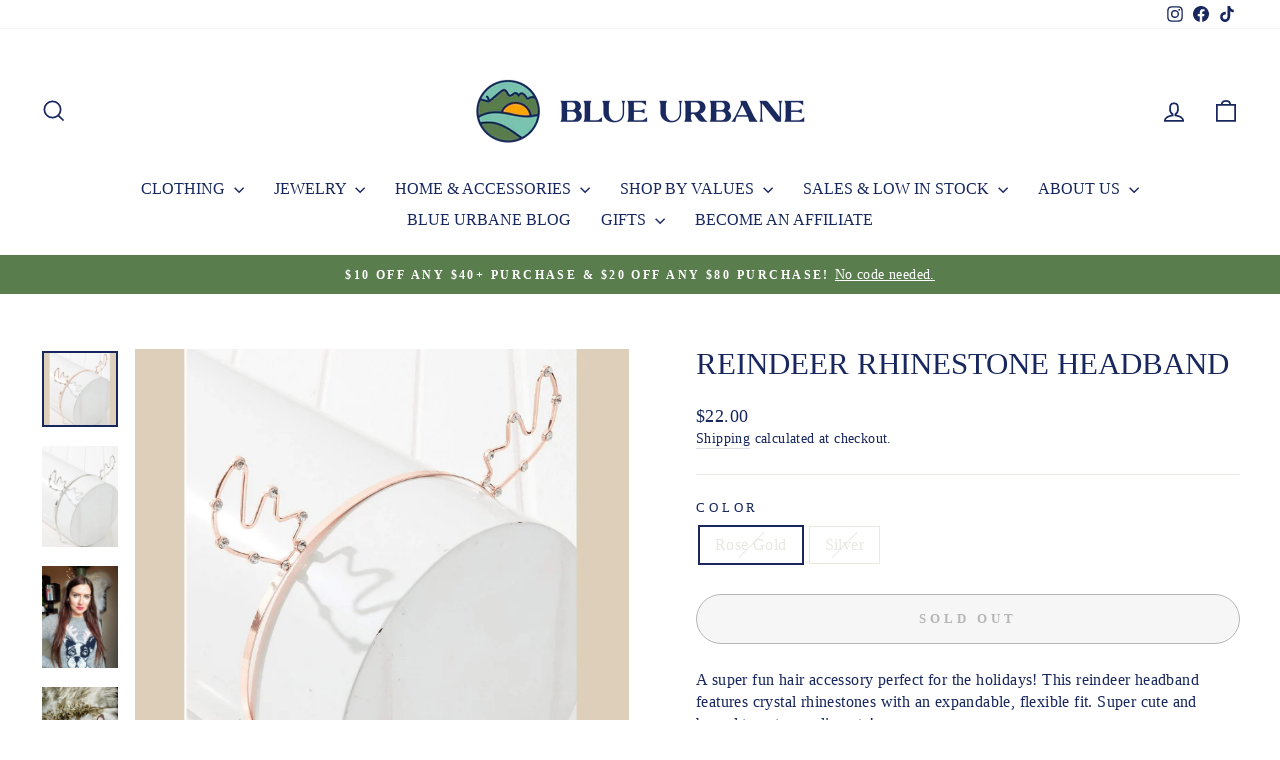

--- FILE ---
content_type: text/html; charset=utf-8
request_url: https://www.blueurbane.com/products/reindeer-rhinestone-headband
body_size: 54847
content:
<!doctype html>
<html class="no-js" lang="en" dir="ltr">
<head>
  <meta charset="utf-8">
  <meta http-equiv="X-UA-Compatible" content="IE=edge,chrome=1">
  <meta name="viewport" content="width=device-width,initial-scale=1">
  <meta name="theme-color" content="#5a7d4e">
  <link rel="canonical" href="https://www.blueurbane.com/products/reindeer-rhinestone-headband">
  <link rel="preconnect" href="https://cdn.shopify.com" crossorigin>
  <link rel="preconnect" href="https://fonts.shopifycdn.com" crossorigin>
  <link rel="dns-prefetch" href="https://productreviews.shopifycdn.com">
  <link rel="dns-prefetch" href="https://ajax.googleapis.com">
  <link rel="dns-prefetch" href="https://maps.googleapis.com">
  <link rel="dns-prefetch" href="https://maps.gstatic.com"><link rel="shortcut icon" href="//www.blueurbane.com/cdn/shop/files/BU_logomark-only-color_small_674025ac-5633-4cbf-87a1-52d1980a0baa_32x32.png?v=1738590223" type="image/png" /><title>Reindeer Rhinestone Headband
&ndash; Blue Urbane
</title>
<meta name="description" content="A super fun hair accessory perfect for the holidays! This reindeer headband features crystal rhinestones with an expandable, flexible fit. Super cute and bound to get compliments! Rose Gold or Silver. About the Maker: Female designed in Australia and ethically made in China. Details: Carefully crafted from premium rhin"><meta property="og:site_name" content="Blue Urbane">
  <meta property="og:url" content="https://www.blueurbane.com/products/reindeer-rhinestone-headband">
  <meta property="og:title" content="Reindeer Rhinestone Headband">
  <meta property="og:type" content="product">
  <meta property="og:description" content="A super fun hair accessory perfect for the holidays! This reindeer headband features crystal rhinestones with an expandable, flexible fit. Super cute and bound to get compliments! Rose Gold or Silver. About the Maker: Female designed in Australia and ethically made in China. Details: Carefully crafted from premium rhin"><meta property="og:image" content="http://www.blueurbane.com/cdn/shop/products/5_762b353b-9c6e-4fb9-93f8-1cbe815c6039.png?v=1639436002">
    <meta property="og:image:secure_url" content="https://www.blueurbane.com/cdn/shop/products/5_762b353b-9c6e-4fb9-93f8-1cbe815c6039.png?v=1639436002">
    <meta property="og:image:width" content="800">
    <meta property="og:image:height" content="800"><meta name="twitter:site" content="@">
  <meta name="twitter:card" content="summary_large_image">
  <meta name="twitter:title" content="Reindeer Rhinestone Headband">
  <meta name="twitter:description" content="A super fun hair accessory perfect for the holidays! This reindeer headband features crystal rhinestones with an expandable, flexible fit. Super cute and bound to get compliments! Rose Gold or Silver. About the Maker: Female designed in Australia and ethically made in China. Details: Carefully crafted from premium rhin">
<style data-shopify>
  

  
  
  
</style><link href="//www.blueurbane.com/cdn/shop/t/23/assets/theme.css?v=150955941579423137791696196000" rel="stylesheet" type="text/css" media="all" />
<style data-shopify>:root {
    --typeHeaderPrimary: "New York";
    --typeHeaderFallback: Iowan Old Style, Apple Garamond, Baskerville, Times New Roman, Droid Serif, Times, Source Serif Pro, serif, Apple Color Emoji, Segoe UI Emoji, Segoe UI Symbol;
    --typeHeaderSize: 36px;
    --typeHeaderWeight: 400;
    --typeHeaderLineHeight: 1;
    --typeHeaderSpacing: 0.0em;

    --typeBasePrimary:"New York";
    --typeBaseFallback:Iowan Old Style, Apple Garamond, Baskerville, Times New Roman, Droid Serif, Times, Source Serif Pro, serif, Apple Color Emoji, Segoe UI Emoji, Segoe UI Symbol;
    --typeBaseSize: 16px;
    --typeBaseWeight: 400;
    --typeBaseSpacing: 0.025em;
    --typeBaseLineHeight: 1.4;
    --typeBaselineHeightMinus01: 1.3;

    --typeCollectionTitle: 20px;

    --iconWeight: 4px;
    --iconLinecaps: miter;

    
        --buttonRadius: 50px;
    

    --colorGridOverlayOpacity: 0.1;
    }

    .placeholder-content {
    background-image: linear-gradient(100deg, #ffffff 40%, #f7f7f7 63%, #ffffff 79%);
    }</style><script>
    document.documentElement.className = document.documentElement.className.replace('no-js', 'js');

    window.theme = window.theme || {};
    theme.routes = {
      home: "/",
      cart: "/cart.js",
      cartPage: "/cart",
      cartAdd: "/cart/add.js",
      cartChange: "/cart/change.js",
      search: "/search",
      predictive_url: "/search/suggest"
    };
    theme.strings = {
      soldOut: "Sold Out",
      unavailable: "Unavailable",
      inStockLabel: "In stock, ready to ship",
      oneStockLabel: "Low stock - [count] item left",
      otherStockLabel: "Low stock - [count] items left",
      willNotShipUntil: "Ready to ship [date]",
      willBeInStockAfter: "Back in stock [date]",
      waitingForStock: "Inventory on the way",
      savePrice: "Save [saved_amount]",
      cartEmpty: "Your cart is currently empty.",
      cartTermsConfirmation: "You must agree with the terms and conditions of sales to check out",
      searchCollections: "Collections",
      searchPages: "Pages",
      searchArticles: "Articles",
      productFrom: "from ",
      maxQuantity: "You can only have [quantity] of [title] in your cart."
    };
    theme.settings = {
      cartType: "drawer",
      isCustomerTemplate: false,
      moneyFormat: "${{amount}}",
      saveType: "dollar",
      productImageSize: "natural",
      productImageCover: true,
      predictiveSearch: true,
      predictiveSearchType: null,
      predictiveSearchVendor: false,
      predictiveSearchPrice: false,
      quickView: false,
      themeName: 'Impulse',
      themeVersion: "7.3.3"
    };
  </script>

  <script>window.performance && window.performance.mark && window.performance.mark('shopify.content_for_header.start');</script><meta name="google-site-verification" content="i6pFGNarBibTwi4v3w5GZkwZjg7X8JWiRaqNd1pnCWo">
<meta id="shopify-digital-wallet" name="shopify-digital-wallet" content="/51725992112/digital_wallets/dialog">
<meta name="shopify-checkout-api-token" content="0d6ed921e8a8c2138acb8301a9cfdb36">
<meta id="in-context-paypal-metadata" data-shop-id="51725992112" data-venmo-supported="false" data-environment="production" data-locale="en_US" data-paypal-v4="true" data-currency="USD">
<link rel="alternate" type="application/json+oembed" href="https://www.blueurbane.com/products/reindeer-rhinestone-headband.oembed">
<script async="async" src="/checkouts/internal/preloads.js?locale=en-US"></script>
<link rel="preconnect" href="https://shop.app" crossorigin="anonymous">
<script async="async" src="https://shop.app/checkouts/internal/preloads.js?locale=en-US&shop_id=51725992112" crossorigin="anonymous"></script>
<script id="apple-pay-shop-capabilities" type="application/json">{"shopId":51725992112,"countryCode":"US","currencyCode":"USD","merchantCapabilities":["supports3DS"],"merchantId":"gid:\/\/shopify\/Shop\/51725992112","merchantName":"Blue Urbane","requiredBillingContactFields":["postalAddress","email","phone"],"requiredShippingContactFields":["postalAddress","email","phone"],"shippingType":"shipping","supportedNetworks":["visa","masterCard","amex","discover","elo","jcb"],"total":{"type":"pending","label":"Blue Urbane","amount":"1.00"},"shopifyPaymentsEnabled":true,"supportsSubscriptions":true}</script>
<script id="shopify-features" type="application/json">{"accessToken":"0d6ed921e8a8c2138acb8301a9cfdb36","betas":["rich-media-storefront-analytics"],"domain":"www.blueurbane.com","predictiveSearch":true,"shopId":51725992112,"locale":"en"}</script>
<script>var Shopify = Shopify || {};
Shopify.shop = "blue-urbane.myshopify.com";
Shopify.locale = "en";
Shopify.currency = {"active":"USD","rate":"1.0"};
Shopify.country = "US";
Shopify.theme = {"name":"Updated Impulse","id":137056485592,"schema_name":"Impulse","schema_version":"7.3.3","theme_store_id":857,"role":"main"};
Shopify.theme.handle = "null";
Shopify.theme.style = {"id":null,"handle":null};
Shopify.cdnHost = "www.blueurbane.com/cdn";
Shopify.routes = Shopify.routes || {};
Shopify.routes.root = "/";</script>
<script type="module">!function(o){(o.Shopify=o.Shopify||{}).modules=!0}(window);</script>
<script>!function(o){function n(){var o=[];function n(){o.push(Array.prototype.slice.apply(arguments))}return n.q=o,n}var t=o.Shopify=o.Shopify||{};t.loadFeatures=n(),t.autoloadFeatures=n()}(window);</script>
<script>
  window.ShopifyPay = window.ShopifyPay || {};
  window.ShopifyPay.apiHost = "shop.app\/pay";
  window.ShopifyPay.redirectState = null;
</script>
<script id="shop-js-analytics" type="application/json">{"pageType":"product"}</script>
<script defer="defer" async type="module" src="//www.blueurbane.com/cdn/shopifycloud/shop-js/modules/v2/client.init-shop-cart-sync_BN7fPSNr.en.esm.js"></script>
<script defer="defer" async type="module" src="//www.blueurbane.com/cdn/shopifycloud/shop-js/modules/v2/chunk.common_Cbph3Kss.esm.js"></script>
<script defer="defer" async type="module" src="//www.blueurbane.com/cdn/shopifycloud/shop-js/modules/v2/chunk.modal_DKumMAJ1.esm.js"></script>
<script type="module">
  await import("//www.blueurbane.com/cdn/shopifycloud/shop-js/modules/v2/client.init-shop-cart-sync_BN7fPSNr.en.esm.js");
await import("//www.blueurbane.com/cdn/shopifycloud/shop-js/modules/v2/chunk.common_Cbph3Kss.esm.js");
await import("//www.blueurbane.com/cdn/shopifycloud/shop-js/modules/v2/chunk.modal_DKumMAJ1.esm.js");

  window.Shopify.SignInWithShop?.initShopCartSync?.({"fedCMEnabled":true,"windoidEnabled":true});

</script>
<script defer="defer" async type="module" src="//www.blueurbane.com/cdn/shopifycloud/shop-js/modules/v2/client.payment-terms_BxzfvcZJ.en.esm.js"></script>
<script defer="defer" async type="module" src="//www.blueurbane.com/cdn/shopifycloud/shop-js/modules/v2/chunk.common_Cbph3Kss.esm.js"></script>
<script defer="defer" async type="module" src="//www.blueurbane.com/cdn/shopifycloud/shop-js/modules/v2/chunk.modal_DKumMAJ1.esm.js"></script>
<script type="module">
  await import("//www.blueurbane.com/cdn/shopifycloud/shop-js/modules/v2/client.payment-terms_BxzfvcZJ.en.esm.js");
await import("//www.blueurbane.com/cdn/shopifycloud/shop-js/modules/v2/chunk.common_Cbph3Kss.esm.js");
await import("//www.blueurbane.com/cdn/shopifycloud/shop-js/modules/v2/chunk.modal_DKumMAJ1.esm.js");

  
</script>
<script>
  window.Shopify = window.Shopify || {};
  if (!window.Shopify.featureAssets) window.Shopify.featureAssets = {};
  window.Shopify.featureAssets['shop-js'] = {"shop-cart-sync":["modules/v2/client.shop-cart-sync_CJVUk8Jm.en.esm.js","modules/v2/chunk.common_Cbph3Kss.esm.js","modules/v2/chunk.modal_DKumMAJ1.esm.js"],"init-fed-cm":["modules/v2/client.init-fed-cm_7Fvt41F4.en.esm.js","modules/v2/chunk.common_Cbph3Kss.esm.js","modules/v2/chunk.modal_DKumMAJ1.esm.js"],"init-shop-email-lookup-coordinator":["modules/v2/client.init-shop-email-lookup-coordinator_Cc088_bR.en.esm.js","modules/v2/chunk.common_Cbph3Kss.esm.js","modules/v2/chunk.modal_DKumMAJ1.esm.js"],"init-windoid":["modules/v2/client.init-windoid_hPopwJRj.en.esm.js","modules/v2/chunk.common_Cbph3Kss.esm.js","modules/v2/chunk.modal_DKumMAJ1.esm.js"],"shop-button":["modules/v2/client.shop-button_B0jaPSNF.en.esm.js","modules/v2/chunk.common_Cbph3Kss.esm.js","modules/v2/chunk.modal_DKumMAJ1.esm.js"],"shop-cash-offers":["modules/v2/client.shop-cash-offers_DPIskqss.en.esm.js","modules/v2/chunk.common_Cbph3Kss.esm.js","modules/v2/chunk.modal_DKumMAJ1.esm.js"],"shop-toast-manager":["modules/v2/client.shop-toast-manager_CK7RT69O.en.esm.js","modules/v2/chunk.common_Cbph3Kss.esm.js","modules/v2/chunk.modal_DKumMAJ1.esm.js"],"init-shop-cart-sync":["modules/v2/client.init-shop-cart-sync_BN7fPSNr.en.esm.js","modules/v2/chunk.common_Cbph3Kss.esm.js","modules/v2/chunk.modal_DKumMAJ1.esm.js"],"init-customer-accounts-sign-up":["modules/v2/client.init-customer-accounts-sign-up_CfPf4CXf.en.esm.js","modules/v2/client.shop-login-button_DeIztwXF.en.esm.js","modules/v2/chunk.common_Cbph3Kss.esm.js","modules/v2/chunk.modal_DKumMAJ1.esm.js"],"pay-button":["modules/v2/client.pay-button_CgIwFSYN.en.esm.js","modules/v2/chunk.common_Cbph3Kss.esm.js","modules/v2/chunk.modal_DKumMAJ1.esm.js"],"init-customer-accounts":["modules/v2/client.init-customer-accounts_DQ3x16JI.en.esm.js","modules/v2/client.shop-login-button_DeIztwXF.en.esm.js","modules/v2/chunk.common_Cbph3Kss.esm.js","modules/v2/chunk.modal_DKumMAJ1.esm.js"],"avatar":["modules/v2/client.avatar_BTnouDA3.en.esm.js"],"init-shop-for-new-customer-accounts":["modules/v2/client.init-shop-for-new-customer-accounts_CsZy_esa.en.esm.js","modules/v2/client.shop-login-button_DeIztwXF.en.esm.js","modules/v2/chunk.common_Cbph3Kss.esm.js","modules/v2/chunk.modal_DKumMAJ1.esm.js"],"shop-follow-button":["modules/v2/client.shop-follow-button_BRMJjgGd.en.esm.js","modules/v2/chunk.common_Cbph3Kss.esm.js","modules/v2/chunk.modal_DKumMAJ1.esm.js"],"checkout-modal":["modules/v2/client.checkout-modal_B9Drz_yf.en.esm.js","modules/v2/chunk.common_Cbph3Kss.esm.js","modules/v2/chunk.modal_DKumMAJ1.esm.js"],"shop-login-button":["modules/v2/client.shop-login-button_DeIztwXF.en.esm.js","modules/v2/chunk.common_Cbph3Kss.esm.js","modules/v2/chunk.modal_DKumMAJ1.esm.js"],"lead-capture":["modules/v2/client.lead-capture_DXYzFM3R.en.esm.js","modules/v2/chunk.common_Cbph3Kss.esm.js","modules/v2/chunk.modal_DKumMAJ1.esm.js"],"shop-login":["modules/v2/client.shop-login_CA5pJqmO.en.esm.js","modules/v2/chunk.common_Cbph3Kss.esm.js","modules/v2/chunk.modal_DKumMAJ1.esm.js"],"payment-terms":["modules/v2/client.payment-terms_BxzfvcZJ.en.esm.js","modules/v2/chunk.common_Cbph3Kss.esm.js","modules/v2/chunk.modal_DKumMAJ1.esm.js"]};
</script>
<script>(function() {
  var isLoaded = false;
  function asyncLoad() {
    if (isLoaded) return;
    isLoaded = true;
    var urls = ["https:\/\/js.smile.io\/v1\/smile-shopify.js?shop=blue-urbane.myshopify.com","https:\/\/chimpstatic.com\/mcjs-connected\/js\/users\/04ec4834e116ec688dd6462c6\/cd6c35c693f5a2150432f0dc6.js?shop=blue-urbane.myshopify.com","\/\/code.tidio.co\/mkzp6mnjwwc2gni5qqfrmnogaoiu2ngh.js?shop=blue-urbane.myshopify.com","https:\/\/cdn.popt.in\/pixel.js?id=2665bf562b880\u0026shop=blue-urbane.myshopify.com","https:\/\/shipping-bar.conversionbear.com\/script?app=shipping_bar\u0026shop=blue-urbane.myshopify.com","https:\/\/cdn.one.store\/javascript\/dist\/1.0\/jcr-widget.js?account_id=shopify:blue-urbane.myshopify.com\u0026shop=blue-urbane.myshopify.com","https:\/\/widgets.automizely.com\/loyalty\/v1\/main.js?connection_id=62a4ce0811414586a212153d7a3ceb15\u0026mapped_org_id=38a7ad97863f7654a7eed2531af64beb_v1\u0026shop=blue-urbane.myshopify.com","https:\/\/reconvert-cdn.com\/assets\/js\/store_reconvert_node.js?v=2\u0026scid=MzhmZDIyNjZkMWNiZTlmNzIxYzkxYzU4YWUzMWNkN2EuOWZiNjgwOTNjZWU3MGQyYzkyOTk4MDFmZDA3YzRiMzc=\u0026shop=blue-urbane.myshopify.com","https:\/\/cdn.shoppinggives.com\/cc-utilities\/shopify.js?store-id=53654560-10c4-498a-b204-288f4e59e22f\u0026shop=blue-urbane.myshopify.com","https:\/\/cdn.shopify.com\/s\/files\/1\/0517\/2599\/2112\/t\/19\/assets\/subscribe-it.js?v=1667240047\u0026shop=blue-urbane.myshopify.com","https:\/\/cdn.nfcube.com\/instafeed-560d72b3628adbedfa3fc234b5bf2c16.js?shop=blue-urbane.myshopify.com","https:\/\/trustbadge.shopclimb.com\/files\/js\/dist\/trustbadge.min.js?shop=blue-urbane.myshopify.com","https:\/\/d1639lhkj5l89m.cloudfront.net\/js\/storefront\/uppromote.js?shop=blue-urbane.myshopify.com","\/\/cdn.shopify.com\/proxy\/d04c59ca20035d15c033e95655d6fde81575cdea73b869f49eb9e6fe1e7e2c19\/forms-akamai.smsbump.com\/290272\/form_274962.js?ver=1749559102\u0026shop=blue-urbane.myshopify.com\u0026sp-cache-control=cHVibGljLCBtYXgtYWdlPTkwMA"];
    for (var i = 0; i < urls.length; i++) {
      var s = document.createElement('script');
      s.type = 'text/javascript';
      s.async = true;
      s.src = urls[i];
      var x = document.getElementsByTagName('script')[0];
      x.parentNode.insertBefore(s, x);
    }
  };
  if(window.attachEvent) {
    window.attachEvent('onload', asyncLoad);
  } else {
    window.addEventListener('load', asyncLoad, false);
  }
})();</script>
<script id="__st">var __st={"a":51725992112,"offset":-18000,"reqid":"60b85d1c-63b8-4d85-9de7-70b1ac67325f-1769911925","pageurl":"www.blueurbane.com\/products\/reindeer-rhinestone-headband","u":"c96d76b46f1c","p":"product","rtyp":"product","rid":7547116290264};</script>
<script>window.ShopifyPaypalV4VisibilityTracking = true;</script>
<script id="captcha-bootstrap">!function(){'use strict';const t='contact',e='account',n='new_comment',o=[[t,t],['blogs',n],['comments',n],[t,'customer']],c=[[e,'customer_login'],[e,'guest_login'],[e,'recover_customer_password'],[e,'create_customer']],r=t=>t.map((([t,e])=>`form[action*='/${t}']:not([data-nocaptcha='true']) input[name='form_type'][value='${e}']`)).join(','),a=t=>()=>t?[...document.querySelectorAll(t)].map((t=>t.form)):[];function s(){const t=[...o],e=r(t);return a(e)}const i='password',u='form_key',d=['recaptcha-v3-token','g-recaptcha-response','h-captcha-response',i],f=()=>{try{return window.sessionStorage}catch{return}},m='__shopify_v',_=t=>t.elements[u];function p(t,e,n=!1){try{const o=window.sessionStorage,c=JSON.parse(o.getItem(e)),{data:r}=function(t){const{data:e,action:n}=t;return t[m]||n?{data:e,action:n}:{data:t,action:n}}(c);for(const[e,n]of Object.entries(r))t.elements[e]&&(t.elements[e].value=n);n&&o.removeItem(e)}catch(o){console.error('form repopulation failed',{error:o})}}const l='form_type',E='cptcha';function T(t){t.dataset[E]=!0}const w=window,h=w.document,L='Shopify',v='ce_forms',y='captcha';let A=!1;((t,e)=>{const n=(g='f06e6c50-85a8-45c8-87d0-21a2b65856fe',I='https://cdn.shopify.com/shopifycloud/storefront-forms-hcaptcha/ce_storefront_forms_captcha_hcaptcha.v1.5.2.iife.js',D={infoText:'Protected by hCaptcha',privacyText:'Privacy',termsText:'Terms'},(t,e,n)=>{const o=w[L][v],c=o.bindForm;if(c)return c(t,g,e,D).then(n);var r;o.q.push([[t,g,e,D],n]),r=I,A||(h.body.append(Object.assign(h.createElement('script'),{id:'captcha-provider',async:!0,src:r})),A=!0)});var g,I,D;w[L]=w[L]||{},w[L][v]=w[L][v]||{},w[L][v].q=[],w[L][y]=w[L][y]||{},w[L][y].protect=function(t,e){n(t,void 0,e),T(t)},Object.freeze(w[L][y]),function(t,e,n,w,h,L){const[v,y,A,g]=function(t,e,n){const i=e?o:[],u=t?c:[],d=[...i,...u],f=r(d),m=r(i),_=r(d.filter((([t,e])=>n.includes(e))));return[a(f),a(m),a(_),s()]}(w,h,L),I=t=>{const e=t.target;return e instanceof HTMLFormElement?e:e&&e.form},D=t=>v().includes(t);t.addEventListener('submit',(t=>{const e=I(t);if(!e)return;const n=D(e)&&!e.dataset.hcaptchaBound&&!e.dataset.recaptchaBound,o=_(e),c=g().includes(e)&&(!o||!o.value);(n||c)&&t.preventDefault(),c&&!n&&(function(t){try{if(!f())return;!function(t){const e=f();if(!e)return;const n=_(t);if(!n)return;const o=n.value;o&&e.removeItem(o)}(t);const e=Array.from(Array(32),(()=>Math.random().toString(36)[2])).join('');!function(t,e){_(t)||t.append(Object.assign(document.createElement('input'),{type:'hidden',name:u})),t.elements[u].value=e}(t,e),function(t,e){const n=f();if(!n)return;const o=[...t.querySelectorAll(`input[type='${i}']`)].map((({name:t})=>t)),c=[...d,...o],r={};for(const[a,s]of new FormData(t).entries())c.includes(a)||(r[a]=s);n.setItem(e,JSON.stringify({[m]:1,action:t.action,data:r}))}(t,e)}catch(e){console.error('failed to persist form',e)}}(e),e.submit())}));const S=(t,e)=>{t&&!t.dataset[E]&&(n(t,e.some((e=>e===t))),T(t))};for(const o of['focusin','change'])t.addEventListener(o,(t=>{const e=I(t);D(e)&&S(e,y())}));const B=e.get('form_key'),M=e.get(l),P=B&&M;t.addEventListener('DOMContentLoaded',(()=>{const t=y();if(P)for(const e of t)e.elements[l].value===M&&p(e,B);[...new Set([...A(),...v().filter((t=>'true'===t.dataset.shopifyCaptcha))])].forEach((e=>S(e,t)))}))}(h,new URLSearchParams(w.location.search),n,t,e,['guest_login'])})(!0,!0)}();</script>
<script integrity="sha256-4kQ18oKyAcykRKYeNunJcIwy7WH5gtpwJnB7kiuLZ1E=" data-source-attribution="shopify.loadfeatures" defer="defer" src="//www.blueurbane.com/cdn/shopifycloud/storefront/assets/storefront/load_feature-a0a9edcb.js" crossorigin="anonymous"></script>
<script crossorigin="anonymous" defer="defer" src="//www.blueurbane.com/cdn/shopifycloud/storefront/assets/shopify_pay/storefront-65b4c6d7.js?v=20250812"></script>
<script data-source-attribution="shopify.dynamic_checkout.dynamic.init">var Shopify=Shopify||{};Shopify.PaymentButton=Shopify.PaymentButton||{isStorefrontPortableWallets:!0,init:function(){window.Shopify.PaymentButton.init=function(){};var t=document.createElement("script");t.src="https://www.blueurbane.com/cdn/shopifycloud/portable-wallets/latest/portable-wallets.en.js",t.type="module",document.head.appendChild(t)}};
</script>
<script data-source-attribution="shopify.dynamic_checkout.buyer_consent">
  function portableWalletsHideBuyerConsent(e){var t=document.getElementById("shopify-buyer-consent"),n=document.getElementById("shopify-subscription-policy-button");t&&n&&(t.classList.add("hidden"),t.setAttribute("aria-hidden","true"),n.removeEventListener("click",e))}function portableWalletsShowBuyerConsent(e){var t=document.getElementById("shopify-buyer-consent"),n=document.getElementById("shopify-subscription-policy-button");t&&n&&(t.classList.remove("hidden"),t.removeAttribute("aria-hidden"),n.addEventListener("click",e))}window.Shopify?.PaymentButton&&(window.Shopify.PaymentButton.hideBuyerConsent=portableWalletsHideBuyerConsent,window.Shopify.PaymentButton.showBuyerConsent=portableWalletsShowBuyerConsent);
</script>
<script>
  function portableWalletsCleanup(e){e&&e.src&&console.error("Failed to load portable wallets script "+e.src);var t=document.querySelectorAll("shopify-accelerated-checkout .shopify-payment-button__skeleton, shopify-accelerated-checkout-cart .wallet-cart-button__skeleton"),e=document.getElementById("shopify-buyer-consent");for(let e=0;e<t.length;e++)t[e].remove();e&&e.remove()}function portableWalletsNotLoadedAsModule(e){e instanceof ErrorEvent&&"string"==typeof e.message&&e.message.includes("import.meta")&&"string"==typeof e.filename&&e.filename.includes("portable-wallets")&&(window.removeEventListener("error",portableWalletsNotLoadedAsModule),window.Shopify.PaymentButton.failedToLoad=e,"loading"===document.readyState?document.addEventListener("DOMContentLoaded",window.Shopify.PaymentButton.init):window.Shopify.PaymentButton.init())}window.addEventListener("error",portableWalletsNotLoadedAsModule);
</script>

<script type="module" src="https://www.blueurbane.com/cdn/shopifycloud/portable-wallets/latest/portable-wallets.en.js" onError="portableWalletsCleanup(this)" crossorigin="anonymous"></script>
<script nomodule>
  document.addEventListener("DOMContentLoaded", portableWalletsCleanup);
</script>

<link id="shopify-accelerated-checkout-styles" rel="stylesheet" media="screen" href="https://www.blueurbane.com/cdn/shopifycloud/portable-wallets/latest/accelerated-checkout-backwards-compat.css" crossorigin="anonymous">
<style id="shopify-accelerated-checkout-cart">
        #shopify-buyer-consent {
  margin-top: 1em;
  display: inline-block;
  width: 100%;
}

#shopify-buyer-consent.hidden {
  display: none;
}

#shopify-subscription-policy-button {
  background: none;
  border: none;
  padding: 0;
  text-decoration: underline;
  font-size: inherit;
  cursor: pointer;
}

#shopify-subscription-policy-button::before {
  box-shadow: none;
}

      </style>

<script>window.performance && window.performance.mark && window.performance.mark('shopify.content_for_header.end');</script>

  <script src="//www.blueurbane.com/cdn/shop/t/23/assets/vendor-scripts-v11.js" defer="defer"></script><script src="//www.blueurbane.com/cdn/shop/t/23/assets/theme.js?v=103286258102187286791683073162" defer="defer"></script>

  









<script id="sg-js-global-vars">
                        sgGlobalVars = {"storeId":"53654560-10c4-498a-b204-288f4e59e22f","seenManagerPrompt":false,"storeIsActive":false,"targetInfo":{"cart":{"isAfterElem":false,"isBeforeElem":true,"isInsideElem":false,"customSelector":"","isOn":false,"type":1,"integration":0,"sideCartOn":false,"useCheckoutButton":true},"product":{"useCartButton":true,"isAfterElem":false,"isBeforeElem":true,"isInsideElem":false,"customSelector":"","isOn":true,"type":1,"integration":0},"roundUp":{"isAfterElem":true,"isBeforeElem":false,"isInsideElem":false,"customSelector":"","isOn":false,"useCheckoutButton":true,"integration":0}},"hideAdditionalScriptPrompt":false,"sgRoundUpId":null};
                        if(sgGlobalVars) {
                            sgGlobalVars.cart = {"note":null,"attributes":{},"original_total_price":0,"total_price":0,"total_discount":0,"total_weight":0.0,"item_count":0,"items":[],"requires_shipping":false,"currency":"USD","items_subtotal_price":0,"cart_level_discount_applications":[],"checkout_charge_amount":0};
                            sgGlobalVars.currentProduct = {"id":7547116290264,"title":"Reindeer Rhinestone Headband","handle":"reindeer-rhinestone-headband","description":"\u003cp\u003e\u003cmeta charset=\"utf-8\"\u003e\u003cspan data-mce-fragment=\"1\"\u003eA super fun hair accessory perfect for the holidays! This reindeer headband features crystal rhinestones with an expandable, flexible fit. Super cute and bound to get compliments!\u003c\/span\u003e\u003c\/p\u003e\n\u003cp\u003e\u003cspan data-mce-fragment=\"1\"\u003eRose Gold or Silver.\u003c\/span\u003e\u003c\/p\u003e\n\u003cp\u003e\u003cstrong\u003eAbout the Maker:\u003c\/strong\u003e\u003c\/p\u003e\n\u003cp\u003eFemale designed in Australia and ethically made in China.\u003c\/p\u003e\n\u003cp\u003e\u003cstrong\u003eDetails:\u003c\/strong\u003e\u003c\/p\u003e\n\u003cul\u003e\n\u003cli\u003e\u003cspan data-mce-fragment=\"1\"\u003eCarefully crafted from premium rhinestones \u0026amp; metal.  \u003c\/span\u003e\u003c\/li\u003e\n\u003cli\u003e\u003cspan data-mce-fragment=\"1\"\u003eStore in my recycled cotton dust bag.\u003c\/span\u003e\u003c\/li\u003e\n\u003c\/ul\u003e","published_at":"2023-11-02T16:38:19-04:00","created_at":"2021-12-13T17:48:10-05:00","vendor":"Blue Urbane","type":"","tags":["Accessories","Hair Accessories"],"price":2200,"price_min":2200,"price_max":2200,"available":false,"price_varies":false,"compare_at_price":null,"compare_at_price_min":0,"compare_at_price_max":0,"compare_at_price_varies":false,"variants":[{"id":43468812517592,"title":"Rose Gold","option1":"Rose Gold","option2":null,"option3":null,"sku":"PRE0842S","requires_shipping":true,"taxable":true,"featured_image":{"id":36342166421720,"product_id":7547116290264,"position":1,"created_at":"2021-12-13T17:49:15-05:00","updated_at":"2021-12-13T17:53:22-05:00","alt":"rhinestone headband","width":800,"height":800,"src":"\/\/www.blueurbane.com\/cdn\/shop\/products\/5_762b353b-9c6e-4fb9-93f8-1cbe815c6039.png?v=1639436002","variant_ids":[43468812517592]},"available":false,"name":"Reindeer Rhinestone Headband - Rose Gold","public_title":"Rose Gold","options":["Rose Gold"],"price":2200,"weight":85,"compare_at_price":null,"inventory_management":"shopify","barcode":"","featured_media":{"alt":"rhinestone headband","id":28895807275224,"position":1,"preview_image":{"aspect_ratio":1.0,"height":800,"width":800,"src":"\/\/www.blueurbane.com\/cdn\/shop\/products\/5_762b353b-9c6e-4fb9-93f8-1cbe815c6039.png?v=1639436002"}},"requires_selling_plan":false,"selling_plan_allocations":[]},{"id":43468812550360,"title":"Silver","option1":"Silver","option2":null,"option3":null,"sku":"PRE0842S-2","requires_shipping":true,"taxable":true,"featured_image":{"id":38525503996120,"product_id":7547116290264,"position":2,"created_at":"2022-11-01T20:37:48-04:00","updated_at":"2022-11-01T20:39:09-04:00","alt":"rhinestone reindeer headband","width":1460,"height":1946,"src":"\/\/www.blueurbane.com\/cdn\/shop\/products\/silverreindeer.webp?v=1667349549","variant_ids":[43468812550360]},"available":false,"name":"Reindeer Rhinestone Headband - Silver","public_title":"Silver","options":["Silver"],"price":2200,"weight":85,"compare_at_price":null,"inventory_management":"shopify","barcode":"","featured_media":{"alt":"rhinestone reindeer headband","id":31126591439064,"position":2,"preview_image":{"aspect_ratio":0.75,"height":1946,"width":1460,"src":"\/\/www.blueurbane.com\/cdn\/shop\/products\/silverreindeer.webp?v=1667349549"}},"requires_selling_plan":false,"selling_plan_allocations":[]}],"images":["\/\/www.blueurbane.com\/cdn\/shop\/products\/5_762b353b-9c6e-4fb9-93f8-1cbe815c6039.png?v=1639436002","\/\/www.blueurbane.com\/cdn\/shop\/products\/silverreindeer.webp?v=1667349549","\/\/www.blueurbane.com\/cdn\/shop\/products\/20211213_151400.jpg?v=1667349473","\/\/www.blueurbane.com\/cdn\/shop\/products\/20211213_150956.jpg?v=1667349473","\/\/www.blueurbane.com\/cdn\/shop\/products\/20211213_150939.jpg?v=1667349473"],"featured_image":"\/\/www.blueurbane.com\/cdn\/shop\/products\/5_762b353b-9c6e-4fb9-93f8-1cbe815c6039.png?v=1639436002","options":["Color"],"media":[{"alt":"rhinestone headband","id":28895807275224,"position":1,"preview_image":{"aspect_ratio":1.0,"height":800,"width":800,"src":"\/\/www.blueurbane.com\/cdn\/shop\/products\/5_762b353b-9c6e-4fb9-93f8-1cbe815c6039.png?v=1639436002"},"aspect_ratio":1.0,"height":800,"media_type":"image","src":"\/\/www.blueurbane.com\/cdn\/shop\/products\/5_762b353b-9c6e-4fb9-93f8-1cbe815c6039.png?v=1639436002","width":800},{"alt":"rhinestone reindeer headband","id":31126591439064,"position":2,"preview_image":{"aspect_ratio":0.75,"height":1946,"width":1460,"src":"\/\/www.blueurbane.com\/cdn\/shop\/products\/silverreindeer.webp?v=1667349549"},"aspect_ratio":0.75,"height":1946,"media_type":"image","src":"\/\/www.blueurbane.com\/cdn\/shop\/products\/silverreindeer.webp?v=1667349549","width":1460},{"alt":"reindeer rhinestone headband","id":28895808422104,"position":3,"preview_image":{"aspect_ratio":0.75,"height":2640,"width":1980,"src":"\/\/www.blueurbane.com\/cdn\/shop\/products\/20211213_151400.jpg?v=1667349473"},"aspect_ratio":0.75,"height":2640,"media_type":"image","src":"\/\/www.blueurbane.com\/cdn\/shop\/products\/20211213_151400.jpg?v=1667349473","width":1980},{"alt":"holiday headband","id":28895808454872,"position":4,"preview_image":{"aspect_ratio":0.75,"height":4032,"width":3024,"src":"\/\/www.blueurbane.com\/cdn\/shop\/products\/20211213_150956.jpg?v=1667349473"},"aspect_ratio":0.75,"height":4032,"media_type":"image","src":"\/\/www.blueurbane.com\/cdn\/shop\/products\/20211213_150956.jpg?v=1667349473","width":3024},{"alt":"gold and rhinestone headband","id":28895808520408,"position":5,"preview_image":{"aspect_ratio":0.75,"height":4032,"width":3024,"src":"\/\/www.blueurbane.com\/cdn\/shop\/products\/20211213_150939.jpg?v=1667349473"},"aspect_ratio":0.75,"height":4032,"media_type":"image","src":"\/\/www.blueurbane.com\/cdn\/shop\/products\/20211213_150939.jpg?v=1667349473","width":3024}],"requires_selling_plan":false,"selling_plan_groups":[],"content":"\u003cp\u003e\u003cmeta charset=\"utf-8\"\u003e\u003cspan data-mce-fragment=\"1\"\u003eA super fun hair accessory perfect for the holidays! This reindeer headband features crystal rhinestones with an expandable, flexible fit. Super cute and bound to get compliments!\u003c\/span\u003e\u003c\/p\u003e\n\u003cp\u003e\u003cspan data-mce-fragment=\"1\"\u003eRose Gold or Silver.\u003c\/span\u003e\u003c\/p\u003e\n\u003cp\u003e\u003cstrong\u003eAbout the Maker:\u003c\/strong\u003e\u003c\/p\u003e\n\u003cp\u003eFemale designed in Australia and ethically made in China.\u003c\/p\u003e\n\u003cp\u003e\u003cstrong\u003eDetails:\u003c\/strong\u003e\u003c\/p\u003e\n\u003cul\u003e\n\u003cli\u003e\u003cspan data-mce-fragment=\"1\"\u003eCarefully crafted from premium rhinestones \u0026amp; metal.  \u003c\/span\u003e\u003c\/li\u003e\n\u003cli\u003e\u003cspan data-mce-fragment=\"1\"\u003eStore in my recycled cotton dust bag.\u003c\/span\u003e\u003c\/li\u003e\n\u003c\/ul\u003e"};
                            sgGlobalVars.isAdmin = false;
                        }
                    </script><!-- BEGIN app block: shopify://apps/judge-me-reviews/blocks/judgeme_core/61ccd3b1-a9f2-4160-9fe9-4fec8413e5d8 --><!-- Start of Judge.me Core -->






<link rel="dns-prefetch" href="https://cdnwidget.judge.me">
<link rel="dns-prefetch" href="https://cdn.judge.me">
<link rel="dns-prefetch" href="https://cdn1.judge.me">
<link rel="dns-prefetch" href="https://api.judge.me">

<script data-cfasync='false' class='jdgm-settings-script'>window.jdgmSettings={"pagination":5,"disable_web_reviews":false,"badge_no_review_text":"No reviews","badge_n_reviews_text":"{{ n }} review/reviews","badge_star_color":"#5a7d4e","hide_badge_preview_if_no_reviews":true,"badge_hide_text":false,"enforce_center_preview_badge":false,"widget_title":"Customer Reviews","widget_open_form_text":"Write a review","widget_close_form_text":"Cancel review","widget_refresh_page_text":"Refresh page","widget_summary_text":"Based on {{ number_of_reviews }} review/reviews","widget_no_review_text":"Be the first to write a review","widget_name_field_text":"Display name","widget_verified_name_field_text":"Verified Name (public)","widget_name_placeholder_text":"Display name","widget_required_field_error_text":"This field is required.","widget_email_field_text":"Email address","widget_verified_email_field_text":"Verified Email (private, can not be edited)","widget_email_placeholder_text":"Your email address","widget_email_field_error_text":"Please enter a valid email address.","widget_rating_field_text":"Rating","widget_review_title_field_text":"Review Title","widget_review_title_placeholder_text":"Give your review a title","widget_review_body_field_text":"Review content","widget_review_body_placeholder_text":"Start writing here...","widget_pictures_field_text":"Picture/Video (optional)","widget_submit_review_text":"Submit Review","widget_submit_verified_review_text":"Submit Verified Review","widget_submit_success_msg_with_auto_publish":"Thank you! Please refresh the page in a few moments to see your review. You can remove or edit your review by logging into \u003ca href='https://judge.me/login' target='_blank' rel='nofollow noopener'\u003eJudge.me\u003c/a\u003e","widget_submit_success_msg_no_auto_publish":"Thank you! Your review will be published as soon as it is approved by the shop admin. You can remove or edit your review by logging into \u003ca href='https://judge.me/login' target='_blank' rel='nofollow noopener'\u003eJudge.me\u003c/a\u003e","widget_show_default_reviews_out_of_total_text":"Showing {{ n_reviews_shown }} out of {{ n_reviews }} reviews.","widget_show_all_link_text":"Show all","widget_show_less_link_text":"Show less","widget_author_said_text":"{{ reviewer_name }} said:","widget_days_text":"{{ n }} days ago","widget_weeks_text":"{{ n }} week/weeks ago","widget_months_text":"{{ n }} month/months ago","widget_years_text":"{{ n }} year/years ago","widget_yesterday_text":"Yesterday","widget_today_text":"Today","widget_replied_text":"\u003e\u003e {{ shop_name }} replied:","widget_read_more_text":"Read more","widget_reviewer_name_as_initial":"","widget_rating_filter_color":"#18275e","widget_rating_filter_see_all_text":"See all reviews","widget_sorting_most_recent_text":"Most Recent","widget_sorting_highest_rating_text":"Highest Rating","widget_sorting_lowest_rating_text":"Lowest Rating","widget_sorting_with_pictures_text":"Only Pictures","widget_sorting_most_helpful_text":"Most Helpful","widget_open_question_form_text":"Ask a question","widget_reviews_subtab_text":"Reviews","widget_questions_subtab_text":"Questions","widget_question_label_text":"Question","widget_answer_label_text":"Answer","widget_question_placeholder_text":"Write your question here","widget_submit_question_text":"Submit Question","widget_question_submit_success_text":"Thank you for your question! We will notify you once it gets answered.","widget_star_color":"#5a7d4e","verified_badge_text":"Verified","verified_badge_bg_color":"","verified_badge_text_color":"","verified_badge_placement":"left-of-reviewer-name","widget_review_max_height":"","widget_hide_border":false,"widget_social_share":true,"widget_thumb":false,"widget_review_location_show":false,"widget_location_format":"country_iso_code","all_reviews_include_out_of_store_products":true,"all_reviews_out_of_store_text":"(out of store)","all_reviews_pagination":100,"all_reviews_product_name_prefix_text":"about","enable_review_pictures":true,"enable_question_anwser":false,"widget_theme":"align","review_date_format":"mm/dd/yyyy","default_sort_method":"most-recent","widget_product_reviews_subtab_text":"Product Reviews","widget_shop_reviews_subtab_text":"Shop Reviews","widget_other_products_reviews_text":"Reviews for other products","widget_store_reviews_subtab_text":"Store reviews","widget_no_store_reviews_text":"This store hasn't received any reviews yet","widget_web_restriction_product_reviews_text":"This product hasn't received any reviews yet","widget_no_items_text":"No items found","widget_show_more_text":"Show more","widget_write_a_store_review_text":"Write a Store Review","widget_other_languages_heading":"Reviews in Other Languages","widget_translate_review_text":"Translate review to {{ language }}","widget_translating_review_text":"Translating...","widget_show_original_translation_text":"Show original ({{ language }})","widget_translate_review_failed_text":"Review couldn't be translated.","widget_translate_review_retry_text":"Retry","widget_translate_review_try_again_later_text":"Try again later","show_product_url_for_grouped_product":false,"widget_sorting_pictures_first_text":"Pictures First","show_pictures_on_all_rev_page_mobile":false,"show_pictures_on_all_rev_page_desktop":false,"floating_tab_hide_mobile_install_preference":false,"floating_tab_button_name":"★ Reviews","floating_tab_title":"Let customers speak for us","floating_tab_button_color":"","floating_tab_button_background_color":"","floating_tab_url":"","floating_tab_url_enabled":false,"floating_tab_tab_style":"text","all_reviews_text_badge_text":"Customers rate us {{ shop.metafields.judgeme.all_reviews_rating | round: 1 }}/5 based on {{ shop.metafields.judgeme.all_reviews_count }} reviews.","all_reviews_text_badge_text_branded_style":"{{ shop.metafields.judgeme.all_reviews_rating | round: 1 }} out of 5 stars based on {{ shop.metafields.judgeme.all_reviews_count }} reviews","is_all_reviews_text_badge_a_link":false,"show_stars_for_all_reviews_text_badge":false,"all_reviews_text_badge_url":"","all_reviews_text_style":"text","all_reviews_text_color_style":"judgeme_brand_color","all_reviews_text_color":"#108474","all_reviews_text_show_jm_brand":true,"featured_carousel_show_header":true,"featured_carousel_title":"Why People Love Our Pieces","testimonials_carousel_title":"Customers are saying","videos_carousel_title":"Real customer stories","cards_carousel_title":"Customers are saying","featured_carousel_count_text":"from {{ n }} reviews","featured_carousel_add_link_to_all_reviews_page":false,"featured_carousel_url":"","featured_carousel_show_images":true,"featured_carousel_autoslide_interval":6,"featured_carousel_arrows_on_the_sides":true,"featured_carousel_height":250,"featured_carousel_width":80,"featured_carousel_image_size":0,"featured_carousel_image_height":250,"featured_carousel_arrow_color":"#eeeeee","verified_count_badge_style":"vintage","verified_count_badge_orientation":"horizontal","verified_count_badge_color_style":"judgeme_brand_color","verified_count_badge_color":"#108474","is_verified_count_badge_a_link":false,"verified_count_badge_url":"","verified_count_badge_show_jm_brand":true,"widget_rating_preset_default":5,"widget_first_sub_tab":"product-reviews","widget_show_histogram":true,"widget_histogram_use_custom_color":true,"widget_pagination_use_custom_color":false,"widget_star_use_custom_color":true,"widget_verified_badge_use_custom_color":false,"widget_write_review_use_custom_color":false,"picture_reminder_submit_button":"Upload Pictures","enable_review_videos":true,"mute_video_by_default":true,"widget_sorting_videos_first_text":"Videos First","widget_review_pending_text":"Pending","featured_carousel_items_for_large_screen":3,"social_share_options_order":"Facebook,Twitter,Pinterest","remove_microdata_snippet":true,"disable_json_ld":false,"enable_json_ld_products":false,"preview_badge_show_question_text":false,"preview_badge_no_question_text":"No questions","preview_badge_n_question_text":"{{ number_of_questions }} question/questions","qa_badge_show_icon":false,"qa_badge_position":"same-row","remove_judgeme_branding":false,"widget_add_search_bar":false,"widget_search_bar_placeholder":"Search","widget_sorting_verified_only_text":"Verified only","featured_carousel_theme":"compact","featured_carousel_show_rating":true,"featured_carousel_show_title":true,"featured_carousel_show_body":true,"featured_carousel_show_date":false,"featured_carousel_show_reviewer":true,"featured_carousel_show_product":false,"featured_carousel_header_background_color":"#7ac3af","featured_carousel_header_text_color":"#ffffff","featured_carousel_name_product_separator":"reviewed","featured_carousel_full_star_background":"#108474","featured_carousel_empty_star_background":"#dadada","featured_carousel_vertical_theme_background":"#f9fafb","featured_carousel_verified_badge_enable":false,"featured_carousel_verified_badge_color":"#108474","featured_carousel_border_style":"round","featured_carousel_review_line_length_limit":3,"featured_carousel_more_reviews_button_text":"Read more reviews","featured_carousel_view_product_button_text":"View product","all_reviews_page_load_reviews_on":"scroll","all_reviews_page_load_more_text":"Load More Reviews","disable_fb_tab_reviews":true,"enable_ajax_cdn_cache":false,"widget_public_name_text":"displayed publicly like","default_reviewer_name":"John Smith","default_reviewer_name_has_non_latin":true,"widget_reviewer_anonymous":"Anonymous","medals_widget_title":"Judge.me Review Medals","medals_widget_background_color":"#f9fafb","medals_widget_position":"footer_all_pages","medals_widget_border_color":"#f9fafb","medals_widget_verified_text_position":"left","medals_widget_use_monochromatic_version":false,"medals_widget_elements_color":"#108474","show_reviewer_avatar":true,"widget_invalid_yt_video_url_error_text":"Not a YouTube video URL","widget_max_length_field_error_text":"Please enter no more than {0} characters.","widget_show_country_flag":false,"widget_show_collected_via_shop_app":true,"widget_verified_by_shop_badge_style":"light","widget_verified_by_shop_text":"Verified by Shop","widget_show_photo_gallery":true,"widget_load_with_code_splitting":true,"widget_ugc_install_preference":false,"widget_ugc_title":"Made by us, Shared by you","widget_ugc_subtitle":"Tag us to see your picture featured in our page","widget_ugc_arrows_color":"#ffffff","widget_ugc_primary_button_text":"Buy Now","widget_ugc_primary_button_background_color":"#108474","widget_ugc_primary_button_text_color":"#ffffff","widget_ugc_primary_button_border_width":"0","widget_ugc_primary_button_border_style":"none","widget_ugc_primary_button_border_color":"#108474","widget_ugc_primary_button_border_radius":"25","widget_ugc_secondary_button_text":"Load More","widget_ugc_secondary_button_background_color":"#ffffff","widget_ugc_secondary_button_text_color":"#108474","widget_ugc_secondary_button_border_width":"2","widget_ugc_secondary_button_border_style":"solid","widget_ugc_secondary_button_border_color":"#108474","widget_ugc_secondary_button_border_radius":"25","widget_ugc_reviews_button_text":"View Reviews","widget_ugc_reviews_button_background_color":"#ffffff","widget_ugc_reviews_button_text_color":"#108474","widget_ugc_reviews_button_border_width":"2","widget_ugc_reviews_button_border_style":"solid","widget_ugc_reviews_button_border_color":"#108474","widget_ugc_reviews_button_border_radius":"25","widget_ugc_reviews_button_link_to":"judgeme-reviews-page","widget_ugc_show_post_date":true,"widget_ugc_max_width":"800","widget_rating_metafield_value_type":true,"widget_primary_color":"#18275e","widget_enable_secondary_color":false,"widget_secondary_color":"#edf5f5","widget_summary_average_rating_text":"{{ average_rating }} out of 5","widget_media_grid_title":"Customer photos \u0026 videos","widget_media_grid_see_more_text":"See more","widget_round_style":false,"widget_show_product_medals":true,"widget_verified_by_judgeme_text":"Verified by Judge.me","widget_show_store_medals":true,"widget_verified_by_judgeme_text_in_store_medals":"Verified by Judge.me","widget_media_field_exceed_quantity_message":"Sorry, we can only accept {{ max_media }} for one review.","widget_media_field_exceed_limit_message":"{{ file_name }} is too large, please select a {{ media_type }} less than {{ size_limit }}MB.","widget_review_submitted_text":"Review Submitted!","widget_question_submitted_text":"Question Submitted!","widget_close_form_text_question":"Cancel","widget_write_your_answer_here_text":"Write your answer here","widget_enabled_branded_link":true,"widget_show_collected_by_judgeme":true,"widget_reviewer_name_color":"","widget_write_review_text_color":"","widget_write_review_bg_color":"","widget_collected_by_judgeme_text":"collected by Judge.me","widget_pagination_type":"standard","widget_load_more_text":"Load More","widget_load_more_color":"#108474","widget_full_review_text":"Full Review","widget_read_more_reviews_text":"Read More Reviews","widget_read_questions_text":"Read Questions","widget_questions_and_answers_text":"Questions \u0026 Answers","widget_verified_by_text":"Verified by","widget_verified_text":"Verified","widget_number_of_reviews_text":"{{ number_of_reviews }} reviews","widget_back_button_text":"Back","widget_next_button_text":"Next","widget_custom_forms_filter_button":"Filters","custom_forms_style":"vertical","widget_show_review_information":false,"how_reviews_are_collected":"How reviews are collected?","widget_show_review_keywords":false,"widget_gdpr_statement":"How we use your data: We'll only contact you about the review you left, and only if necessary. By submitting your review, you agree to Judge.me's \u003ca href='https://judge.me/terms' target='_blank' rel='nofollow noopener'\u003eterms\u003c/a\u003e, \u003ca href='https://judge.me/privacy' target='_blank' rel='nofollow noopener'\u003eprivacy\u003c/a\u003e and \u003ca href='https://judge.me/content-policy' target='_blank' rel='nofollow noopener'\u003econtent\u003c/a\u003e policies.","widget_multilingual_sorting_enabled":false,"widget_translate_review_content_enabled":false,"widget_translate_review_content_method":"manual","popup_widget_review_selection":"automatically_with_pictures","popup_widget_round_border_style":true,"popup_widget_show_title":true,"popup_widget_show_body":true,"popup_widget_show_reviewer":false,"popup_widget_show_product":true,"popup_widget_show_pictures":true,"popup_widget_use_review_picture":true,"popup_widget_show_on_home_page":true,"popup_widget_show_on_product_page":true,"popup_widget_show_on_collection_page":true,"popup_widget_show_on_cart_page":true,"popup_widget_position":"bottom_left","popup_widget_first_review_delay":5,"popup_widget_duration":5,"popup_widget_interval":5,"popup_widget_review_count":5,"popup_widget_hide_on_mobile":true,"review_snippet_widget_round_border_style":true,"review_snippet_widget_card_color":"#FFFFFF","review_snippet_widget_slider_arrows_background_color":"#FFFFFF","review_snippet_widget_slider_arrows_color":"#000000","review_snippet_widget_star_color":"#108474","show_product_variant":false,"all_reviews_product_variant_label_text":"Variant: ","widget_show_verified_branding":false,"widget_ai_summary_title":"Customers say","widget_ai_summary_disclaimer":"AI-powered review summary based on recent customer reviews","widget_show_ai_summary":false,"widget_show_ai_summary_bg":false,"widget_show_review_title_input":true,"redirect_reviewers_invited_via_email":"review_widget","request_store_review_after_product_review":false,"request_review_other_products_in_order":false,"review_form_color_scheme":"default","review_form_corner_style":"square","review_form_star_color":{},"review_form_text_color":"#333333","review_form_background_color":"#ffffff","review_form_field_background_color":"#fafafa","review_form_button_color":{},"review_form_button_text_color":"#ffffff","review_form_modal_overlay_color":"#000000","review_content_screen_title_text":"How would you rate this product?","review_content_introduction_text":"We would love it if you would share a bit about your experience.","store_review_form_title_text":"How would you rate this store?","store_review_form_introduction_text":"We would love it if you would share a bit about your experience.","show_review_guidance_text":true,"one_star_review_guidance_text":"Poor","five_star_review_guidance_text":"Great","customer_information_screen_title_text":"About you","customer_information_introduction_text":"Please tell us more about you.","custom_questions_screen_title_text":"Your experience in more detail","custom_questions_introduction_text":"Here are a few questions to help us understand more about your experience.","review_submitted_screen_title_text":"Thanks for your review!","review_submitted_screen_thank_you_text":"We are processing it and it will appear on the store soon.","review_submitted_screen_email_verification_text":"Please confirm your email by clicking the link we just sent you. This helps us keep reviews authentic.","review_submitted_request_store_review_text":"Would you like to share your experience of shopping with us?","review_submitted_review_other_products_text":"Would you like to review these products?","store_review_screen_title_text":"Would you like to share your experience of shopping with us?","store_review_introduction_text":"We value your feedback and use it to improve. Please share any thoughts or suggestions you have.","reviewer_media_screen_title_picture_text":"Share a picture","reviewer_media_introduction_picture_text":"Upload a photo to support your review.","reviewer_media_screen_title_video_text":"Share a video","reviewer_media_introduction_video_text":"Upload a video to support your review.","reviewer_media_screen_title_picture_or_video_text":"Share a picture or video","reviewer_media_introduction_picture_or_video_text":"Upload a photo or video to support your review.","reviewer_media_youtube_url_text":"Paste your Youtube URL here","advanced_settings_next_step_button_text":"Next","advanced_settings_close_review_button_text":"Close","modal_write_review_flow":false,"write_review_flow_required_text":"Required","write_review_flow_privacy_message_text":"We respect your privacy.","write_review_flow_anonymous_text":"Post review as anonymous","write_review_flow_visibility_text":"This won't be visible to other customers.","write_review_flow_multiple_selection_help_text":"Select as many as you like","write_review_flow_single_selection_help_text":"Select one option","write_review_flow_required_field_error_text":"This field is required","write_review_flow_invalid_email_error_text":"Please enter a valid email address","write_review_flow_max_length_error_text":"Max. {{ max_length }} characters.","write_review_flow_media_upload_text":"\u003cb\u003eClick to upload\u003c/b\u003e or drag and drop","write_review_flow_gdpr_statement":"We'll only contact you about your review if necessary. By submitting your review, you agree to our \u003ca href='https://judge.me/terms' target='_blank' rel='nofollow noopener'\u003eterms and conditions\u003c/a\u003e and \u003ca href='https://judge.me/privacy' target='_blank' rel='nofollow noopener'\u003eprivacy policy\u003c/a\u003e.","rating_only_reviews_enabled":false,"show_negative_reviews_help_screen":false,"new_review_flow_help_screen_rating_threshold":3,"negative_review_resolution_screen_title_text":"Tell us more","negative_review_resolution_text":"Your experience matters to us. If there were issues with your purchase, we're here to help. Feel free to reach out to us, we'd love the opportunity to make things right.","negative_review_resolution_button_text":"Contact us","negative_review_resolution_proceed_with_review_text":"Leave a review","negative_review_resolution_subject":"Issue with purchase from {{ shop_name }}.{{ order_name }}","preview_badge_collection_page_install_status":false,"widget_review_custom_css":"","preview_badge_custom_css":"","preview_badge_stars_count":"5-stars","featured_carousel_custom_css":"","floating_tab_custom_css":"","all_reviews_widget_custom_css":"","medals_widget_custom_css":"","verified_badge_custom_css":"","all_reviews_text_custom_css":"","transparency_badges_collected_via_store_invite":false,"transparency_badges_from_another_provider":false,"transparency_badges_collected_from_store_visitor":false,"transparency_badges_collected_by_verified_review_provider":false,"transparency_badges_earned_reward":false,"transparency_badges_collected_via_store_invite_text":"Review collected via store invitation","transparency_badges_from_another_provider_text":"Review collected from another provider","transparency_badges_collected_from_store_visitor_text":"Review collected from a store visitor","transparency_badges_written_in_google_text":"Review written in Google","transparency_badges_written_in_etsy_text":"Review written in Etsy","transparency_badges_written_in_shop_app_text":"Review written in Shop App","transparency_badges_earned_reward_text":"Review earned a reward for future purchase","product_review_widget_per_page":10,"widget_store_review_label_text":"Review about the store","checkout_comment_extension_title_on_product_page":"Customer Comments","checkout_comment_extension_num_latest_comment_show":5,"checkout_comment_extension_format":"name_and_timestamp","checkout_comment_customer_name":"last_initial","checkout_comment_comment_notification":true,"preview_badge_collection_page_install_preference":true,"preview_badge_home_page_install_preference":false,"preview_badge_product_page_install_preference":true,"review_widget_install_preference":"","review_carousel_install_preference":true,"floating_reviews_tab_install_preference":"none","verified_reviews_count_badge_install_preference":false,"all_reviews_text_install_preference":false,"review_widget_best_location":true,"judgeme_medals_install_preference":false,"review_widget_revamp_enabled":false,"review_widget_qna_enabled":false,"review_widget_header_theme":"minimal","review_widget_widget_title_enabled":true,"review_widget_header_text_size":"medium","review_widget_header_text_weight":"regular","review_widget_average_rating_style":"compact","review_widget_bar_chart_enabled":true,"review_widget_bar_chart_type":"numbers","review_widget_bar_chart_style":"standard","review_widget_expanded_media_gallery_enabled":false,"review_widget_reviews_section_theme":"standard","review_widget_image_style":"thumbnails","review_widget_review_image_ratio":"square","review_widget_stars_size":"medium","review_widget_verified_badge":"standard_text","review_widget_review_title_text_size":"medium","review_widget_review_text_size":"medium","review_widget_review_text_length":"medium","review_widget_number_of_columns_desktop":3,"review_widget_carousel_transition_speed":5,"review_widget_custom_questions_answers_display":"always","review_widget_button_text_color":"#FFFFFF","review_widget_text_color":"#000000","review_widget_lighter_text_color":"#7B7B7B","review_widget_corner_styling":"soft","review_widget_review_word_singular":"review","review_widget_review_word_plural":"reviews","review_widget_voting_label":"Helpful?","review_widget_shop_reply_label":"Reply from {{ shop_name }}:","review_widget_filters_title":"Filters","qna_widget_question_word_singular":"Question","qna_widget_question_word_plural":"Questions","qna_widget_answer_reply_label":"Answer from {{ answerer_name }}:","qna_content_screen_title_text":"Ask a question about this product","qna_widget_question_required_field_error_text":"Please enter your question.","qna_widget_flow_gdpr_statement":"We'll only contact you about your question if necessary. By submitting your question, you agree to our \u003ca href='https://judge.me/terms' target='_blank' rel='nofollow noopener'\u003eterms and conditions\u003c/a\u003e and \u003ca href='https://judge.me/privacy' target='_blank' rel='nofollow noopener'\u003eprivacy policy\u003c/a\u003e.","qna_widget_question_submitted_text":"Thanks for your question!","qna_widget_close_form_text_question":"Close","qna_widget_question_submit_success_text":"We’ll notify you by email when your question is answered.","all_reviews_widget_v2025_enabled":false,"all_reviews_widget_v2025_header_theme":"default","all_reviews_widget_v2025_widget_title_enabled":true,"all_reviews_widget_v2025_header_text_size":"medium","all_reviews_widget_v2025_header_text_weight":"regular","all_reviews_widget_v2025_average_rating_style":"compact","all_reviews_widget_v2025_bar_chart_enabled":true,"all_reviews_widget_v2025_bar_chart_type":"numbers","all_reviews_widget_v2025_bar_chart_style":"standard","all_reviews_widget_v2025_expanded_media_gallery_enabled":false,"all_reviews_widget_v2025_show_store_medals":true,"all_reviews_widget_v2025_show_photo_gallery":true,"all_reviews_widget_v2025_show_review_keywords":false,"all_reviews_widget_v2025_show_ai_summary":false,"all_reviews_widget_v2025_show_ai_summary_bg":false,"all_reviews_widget_v2025_add_search_bar":false,"all_reviews_widget_v2025_default_sort_method":"most-recent","all_reviews_widget_v2025_reviews_per_page":10,"all_reviews_widget_v2025_reviews_section_theme":"default","all_reviews_widget_v2025_image_style":"thumbnails","all_reviews_widget_v2025_review_image_ratio":"square","all_reviews_widget_v2025_stars_size":"medium","all_reviews_widget_v2025_verified_badge":"bold_badge","all_reviews_widget_v2025_review_title_text_size":"medium","all_reviews_widget_v2025_review_text_size":"medium","all_reviews_widget_v2025_review_text_length":"medium","all_reviews_widget_v2025_number_of_columns_desktop":3,"all_reviews_widget_v2025_carousel_transition_speed":5,"all_reviews_widget_v2025_custom_questions_answers_display":"always","all_reviews_widget_v2025_show_product_variant":false,"all_reviews_widget_v2025_show_reviewer_avatar":true,"all_reviews_widget_v2025_reviewer_name_as_initial":"","all_reviews_widget_v2025_review_location_show":false,"all_reviews_widget_v2025_location_format":"","all_reviews_widget_v2025_show_country_flag":false,"all_reviews_widget_v2025_verified_by_shop_badge_style":"light","all_reviews_widget_v2025_social_share":false,"all_reviews_widget_v2025_social_share_options_order":"Facebook,Twitter,LinkedIn,Pinterest","all_reviews_widget_v2025_pagination_type":"standard","all_reviews_widget_v2025_button_text_color":"#FFFFFF","all_reviews_widget_v2025_text_color":"#000000","all_reviews_widget_v2025_lighter_text_color":"#7B7B7B","all_reviews_widget_v2025_corner_styling":"soft","all_reviews_widget_v2025_title":"Customer reviews","all_reviews_widget_v2025_ai_summary_title":"Customers say about this store","all_reviews_widget_v2025_no_review_text":"Be the first to write a review","platform":"shopify","branding_url":"https://app.judge.me/reviews/stores/www.blueurbane.com","branding_text":"Powered by Judge.me","locale":"en","reply_name":"Blue Urbane","widget_version":"3.0","footer":true,"autopublish":false,"review_dates":true,"enable_custom_form":false,"shop_use_review_site":true,"shop_locale":"en","enable_multi_locales_translations":false,"show_review_title_input":true,"review_verification_email_status":"always","can_be_branded":true,"reply_name_text":"Blue Urbane"};</script> <style class='jdgm-settings-style'>.jdgm-xx{left:0}:root{--jdgm-primary-color: #18275e;--jdgm-secondary-color: rgba(24,39,94,0.1);--jdgm-star-color: #5a7d4e;--jdgm-write-review-text-color: white;--jdgm-write-review-bg-color: #18275e;--jdgm-paginate-color: #18275e;--jdgm-border-radius: 0;--jdgm-reviewer-name-color: #18275e}.jdgm-histogram__bar-content{background-color:#18275e}.jdgm-rev[data-verified-buyer=true] .jdgm-rev__icon.jdgm-rev__icon:after,.jdgm-rev__buyer-badge.jdgm-rev__buyer-badge{color:white;background-color:#18275e}.jdgm-review-widget--small .jdgm-gallery.jdgm-gallery .jdgm-gallery__thumbnail-link:nth-child(8) .jdgm-gallery__thumbnail-wrapper.jdgm-gallery__thumbnail-wrapper:before{content:"See more"}@media only screen and (min-width: 768px){.jdgm-gallery.jdgm-gallery .jdgm-gallery__thumbnail-link:nth-child(8) .jdgm-gallery__thumbnail-wrapper.jdgm-gallery__thumbnail-wrapper:before{content:"See more"}}.jdgm-preview-badge .jdgm-star.jdgm-star{color:#5a7d4e}.jdgm-prev-badge[data-average-rating='0.00']{display:none !important}.jdgm-author-all-initials{display:none !important}.jdgm-author-last-initial{display:none !important}.jdgm-rev-widg__title{visibility:hidden}.jdgm-rev-widg__summary-text{visibility:hidden}.jdgm-prev-badge__text{visibility:hidden}.jdgm-rev__prod-link-prefix:before{content:'about'}.jdgm-rev__variant-label:before{content:'Variant: '}.jdgm-rev__out-of-store-text:before{content:'(out of store)'}@media only screen and (min-width: 768px){.jdgm-rev__pics .jdgm-rev_all-rev-page-picture-separator,.jdgm-rev__pics .jdgm-rev__product-picture{display:none}}@media only screen and (max-width: 768px){.jdgm-rev__pics .jdgm-rev_all-rev-page-picture-separator,.jdgm-rev__pics .jdgm-rev__product-picture{display:none}}.jdgm-preview-badge[data-template="index"]{display:none !important}.jdgm-verified-count-badget[data-from-snippet="true"]{display:none !important}.jdgm-all-reviews-text[data-from-snippet="true"]{display:none !important}.jdgm-medals-section[data-from-snippet="true"]{display:none !important}.jdgm-ugc-media-wrapper[data-from-snippet="true"]{display:none !important}.jdgm-rev__transparency-badge[data-badge-type="review_collected_via_store_invitation"]{display:none !important}.jdgm-rev__transparency-badge[data-badge-type="review_collected_from_another_provider"]{display:none !important}.jdgm-rev__transparency-badge[data-badge-type="review_collected_from_store_visitor"]{display:none !important}.jdgm-rev__transparency-badge[data-badge-type="review_written_in_etsy"]{display:none !important}.jdgm-rev__transparency-badge[data-badge-type="review_written_in_google_business"]{display:none !important}.jdgm-rev__transparency-badge[data-badge-type="review_written_in_shop_app"]{display:none !important}.jdgm-rev__transparency-badge[data-badge-type="review_earned_for_future_purchase"]{display:none !important}.jdgm-review-snippet-widget .jdgm-rev-snippet-widget__cards-container .jdgm-rev-snippet-card{border-radius:8px;background:#fff}.jdgm-review-snippet-widget .jdgm-rev-snippet-widget__cards-container .jdgm-rev-snippet-card__rev-rating .jdgm-star{color:#108474}.jdgm-review-snippet-widget .jdgm-rev-snippet-widget__prev-btn,.jdgm-review-snippet-widget .jdgm-rev-snippet-widget__next-btn{border-radius:50%;background:#fff}.jdgm-review-snippet-widget .jdgm-rev-snippet-widget__prev-btn>svg,.jdgm-review-snippet-widget .jdgm-rev-snippet-widget__next-btn>svg{fill:#000}.jdgm-full-rev-modal.rev-snippet-widget .jm-mfp-container .jm-mfp-content,.jdgm-full-rev-modal.rev-snippet-widget .jm-mfp-container .jdgm-full-rev__icon,.jdgm-full-rev-modal.rev-snippet-widget .jm-mfp-container .jdgm-full-rev__pic-img,.jdgm-full-rev-modal.rev-snippet-widget .jm-mfp-container .jdgm-full-rev__reply{border-radius:8px}.jdgm-full-rev-modal.rev-snippet-widget .jm-mfp-container .jdgm-full-rev[data-verified-buyer="true"] .jdgm-full-rev__icon::after{border-radius:8px}.jdgm-full-rev-modal.rev-snippet-widget .jm-mfp-container .jdgm-full-rev .jdgm-rev__buyer-badge{border-radius:calc( 8px / 2 )}.jdgm-full-rev-modal.rev-snippet-widget .jm-mfp-container .jdgm-full-rev .jdgm-full-rev__replier::before{content:'Blue Urbane'}.jdgm-full-rev-modal.rev-snippet-widget .jm-mfp-container .jdgm-full-rev .jdgm-full-rev__product-button{border-radius:calc( 8px * 6 )}
</style> <style class='jdgm-settings-style'></style> <link id="judgeme_widget_align_css" rel="stylesheet" type="text/css" media="nope!" onload="this.media='all'" href="https://cdnwidget.judge.me/widget_v3/theme/align.css">

  
  
  
  <style class='jdgm-miracle-styles'>
  @-webkit-keyframes jdgm-spin{0%{-webkit-transform:rotate(0deg);-ms-transform:rotate(0deg);transform:rotate(0deg)}100%{-webkit-transform:rotate(359deg);-ms-transform:rotate(359deg);transform:rotate(359deg)}}@keyframes jdgm-spin{0%{-webkit-transform:rotate(0deg);-ms-transform:rotate(0deg);transform:rotate(0deg)}100%{-webkit-transform:rotate(359deg);-ms-transform:rotate(359deg);transform:rotate(359deg)}}@font-face{font-family:'JudgemeStar';src:url("[data-uri]") format("woff");font-weight:normal;font-style:normal}.jdgm-star{font-family:'JudgemeStar';display:inline !important;text-decoration:none !important;padding:0 4px 0 0 !important;margin:0 !important;font-weight:bold;opacity:1;-webkit-font-smoothing:antialiased;-moz-osx-font-smoothing:grayscale}.jdgm-star:hover{opacity:1}.jdgm-star:last-of-type{padding:0 !important}.jdgm-star.jdgm--on:before{content:"\e000"}.jdgm-star.jdgm--off:before{content:"\e001"}.jdgm-star.jdgm--half:before{content:"\e002"}.jdgm-widget *{margin:0;line-height:1.4;-webkit-box-sizing:border-box;-moz-box-sizing:border-box;box-sizing:border-box;-webkit-overflow-scrolling:touch}.jdgm-hidden{display:none !important;visibility:hidden !important}.jdgm-temp-hidden{display:none}.jdgm-spinner{width:40px;height:40px;margin:auto;border-radius:50%;border-top:2px solid #eee;border-right:2px solid #eee;border-bottom:2px solid #eee;border-left:2px solid #ccc;-webkit-animation:jdgm-spin 0.8s infinite linear;animation:jdgm-spin 0.8s infinite linear}.jdgm-prev-badge{display:block !important}

</style>


  
  
   


<script data-cfasync='false' class='jdgm-script'>
!function(e){window.jdgm=window.jdgm||{},jdgm.CDN_HOST="https://cdnwidget.judge.me/",jdgm.CDN_HOST_ALT="https://cdn2.judge.me/cdn/widget_frontend/",jdgm.API_HOST="https://api.judge.me/",jdgm.CDN_BASE_URL="https://cdn.shopify.com/extensions/019c1033-b3a9-7ad3-b9bf-61b1f669de2a/judgeme-extensions-330/assets/",
jdgm.docReady=function(d){(e.attachEvent?"complete"===e.readyState:"loading"!==e.readyState)?
setTimeout(d,0):e.addEventListener("DOMContentLoaded",d)},jdgm.loadCSS=function(d,t,o,a){
!o&&jdgm.loadCSS.requestedUrls.indexOf(d)>=0||(jdgm.loadCSS.requestedUrls.push(d),
(a=e.createElement("link")).rel="stylesheet",a.class="jdgm-stylesheet",a.media="nope!",
a.href=d,a.onload=function(){this.media="all",t&&setTimeout(t)},e.body.appendChild(a))},
jdgm.loadCSS.requestedUrls=[],jdgm.loadJS=function(e,d){var t=new XMLHttpRequest;
t.onreadystatechange=function(){4===t.readyState&&(Function(t.response)(),d&&d(t.response))},
t.open("GET",e),t.onerror=function(){if(e.indexOf(jdgm.CDN_HOST)===0&&jdgm.CDN_HOST_ALT!==jdgm.CDN_HOST){var f=e.replace(jdgm.CDN_HOST,jdgm.CDN_HOST_ALT);jdgm.loadJS(f,d)}},t.send()},jdgm.docReady((function(){(window.jdgmLoadCSS||e.querySelectorAll(
".jdgm-widget, .jdgm-all-reviews-page").length>0)&&(jdgmSettings.widget_load_with_code_splitting?
parseFloat(jdgmSettings.widget_version)>=3?jdgm.loadCSS(jdgm.CDN_HOST+"widget_v3/base.css"):
jdgm.loadCSS(jdgm.CDN_HOST+"widget/base.css"):jdgm.loadCSS(jdgm.CDN_HOST+"shopify_v2.css"),
jdgm.loadJS(jdgm.CDN_HOST+"loa"+"der.js"))}))}(document);
</script>
<noscript><link rel="stylesheet" type="text/css" media="all" href="https://cdnwidget.judge.me/shopify_v2.css"></noscript>

<!-- BEGIN app snippet: theme_fix_tags --><script>
  (function() {
    var jdgmThemeFixes = null;
    if (!jdgmThemeFixes) return;
    var thisThemeFix = jdgmThemeFixes[Shopify.theme.id];
    if (!thisThemeFix) return;

    if (thisThemeFix.html) {
      document.addEventListener("DOMContentLoaded", function() {
        var htmlDiv = document.createElement('div');
        htmlDiv.classList.add('jdgm-theme-fix-html');
        htmlDiv.innerHTML = thisThemeFix.html;
        document.body.append(htmlDiv);
      });
    };

    if (thisThemeFix.css) {
      var styleTag = document.createElement('style');
      styleTag.classList.add('jdgm-theme-fix-style');
      styleTag.innerHTML = thisThemeFix.css;
      document.head.append(styleTag);
    };

    if (thisThemeFix.js) {
      var scriptTag = document.createElement('script');
      scriptTag.classList.add('jdgm-theme-fix-script');
      scriptTag.innerHTML = thisThemeFix.js;
      document.head.append(scriptTag);
    };
  })();
</script>
<!-- END app snippet -->
<!-- End of Judge.me Core -->



<!-- END app block --><!-- BEGIN app block: shopify://apps/shoppinggives/blocks/app-embed-block/7b6c2cd4-8962-4dc6-975b-870e1f567789 --><script id="sg-js-global-vars">
  sgGlobalVars = {"storeId":"53654560-10c4-498a-b204-288f4e59e22f","seenManagerPrompt":false,"storeIsActive":false,"targetInfo":{"cart":{"isAfterElem":false,"isBeforeElem":true,"isInsideElem":false,"customSelector":"","isOn":false,"type":1,"integration":0,"sideCartOn":false,"useCheckoutButton":true},"product":{"useCartButton":true,"isAfterElem":false,"isBeforeElem":true,"isInsideElem":false,"customSelector":"","isOn":true,"type":1,"integration":0},"roundUp":{"isAfterElem":true,"isBeforeElem":false,"isInsideElem":false,"customSelector":"","isOn":false,"useCheckoutButton":true,"integration":0}},"hideAdditionalScriptPrompt":false,"sgRoundUpId":null};
  if(sgGlobalVars) {
    sgGlobalVars.cart = {"note":null,"attributes":{},"original_total_price":0,"total_price":0,"total_discount":0,"total_weight":0.0,"item_count":0,"items":[],"requires_shipping":false,"currency":"USD","items_subtotal_price":0,"cart_level_discount_applications":[],"checkout_charge_amount":0};
    sgGlobalVars.currentProduct = {"id":7547116290264,"title":"Reindeer Rhinestone Headband","handle":"reindeer-rhinestone-headband","description":"\u003cp\u003e\u003cmeta charset=\"utf-8\"\u003e\u003cspan data-mce-fragment=\"1\"\u003eA super fun hair accessory perfect for the holidays! This reindeer headband features crystal rhinestones with an expandable, flexible fit. Super cute and bound to get compliments!\u003c\/span\u003e\u003c\/p\u003e\n\u003cp\u003e\u003cspan data-mce-fragment=\"1\"\u003eRose Gold or Silver.\u003c\/span\u003e\u003c\/p\u003e\n\u003cp\u003e\u003cstrong\u003eAbout the Maker:\u003c\/strong\u003e\u003c\/p\u003e\n\u003cp\u003eFemale designed in Australia and ethically made in China.\u003c\/p\u003e\n\u003cp\u003e\u003cstrong\u003eDetails:\u003c\/strong\u003e\u003c\/p\u003e\n\u003cul\u003e\n\u003cli\u003e\u003cspan data-mce-fragment=\"1\"\u003eCarefully crafted from premium rhinestones \u0026amp; metal.  \u003c\/span\u003e\u003c\/li\u003e\n\u003cli\u003e\u003cspan data-mce-fragment=\"1\"\u003eStore in my recycled cotton dust bag.\u003c\/span\u003e\u003c\/li\u003e\n\u003c\/ul\u003e","published_at":"2023-11-02T16:38:19-04:00","created_at":"2021-12-13T17:48:10-05:00","vendor":"Blue Urbane","type":"","tags":["Accessories","Hair Accessories"],"price":2200,"price_min":2200,"price_max":2200,"available":false,"price_varies":false,"compare_at_price":null,"compare_at_price_min":0,"compare_at_price_max":0,"compare_at_price_varies":false,"variants":[{"id":43468812517592,"title":"Rose Gold","option1":"Rose Gold","option2":null,"option3":null,"sku":"PRE0842S","requires_shipping":true,"taxable":true,"featured_image":{"id":36342166421720,"product_id":7547116290264,"position":1,"created_at":"2021-12-13T17:49:15-05:00","updated_at":"2021-12-13T17:53:22-05:00","alt":"rhinestone headband","width":800,"height":800,"src":"\/\/www.blueurbane.com\/cdn\/shop\/products\/5_762b353b-9c6e-4fb9-93f8-1cbe815c6039.png?v=1639436002","variant_ids":[43468812517592]},"available":false,"name":"Reindeer Rhinestone Headband - Rose Gold","public_title":"Rose Gold","options":["Rose Gold"],"price":2200,"weight":85,"compare_at_price":null,"inventory_management":"shopify","barcode":"","featured_media":{"alt":"rhinestone headband","id":28895807275224,"position":1,"preview_image":{"aspect_ratio":1.0,"height":800,"width":800,"src":"\/\/www.blueurbane.com\/cdn\/shop\/products\/5_762b353b-9c6e-4fb9-93f8-1cbe815c6039.png?v=1639436002"}},"requires_selling_plan":false,"selling_plan_allocations":[]},{"id":43468812550360,"title":"Silver","option1":"Silver","option2":null,"option3":null,"sku":"PRE0842S-2","requires_shipping":true,"taxable":true,"featured_image":{"id":38525503996120,"product_id":7547116290264,"position":2,"created_at":"2022-11-01T20:37:48-04:00","updated_at":"2022-11-01T20:39:09-04:00","alt":"rhinestone reindeer headband","width":1460,"height":1946,"src":"\/\/www.blueurbane.com\/cdn\/shop\/products\/silverreindeer.webp?v=1667349549","variant_ids":[43468812550360]},"available":false,"name":"Reindeer Rhinestone Headband - Silver","public_title":"Silver","options":["Silver"],"price":2200,"weight":85,"compare_at_price":null,"inventory_management":"shopify","barcode":"","featured_media":{"alt":"rhinestone reindeer headband","id":31126591439064,"position":2,"preview_image":{"aspect_ratio":0.75,"height":1946,"width":1460,"src":"\/\/www.blueurbane.com\/cdn\/shop\/products\/silverreindeer.webp?v=1667349549"}},"requires_selling_plan":false,"selling_plan_allocations":[]}],"images":["\/\/www.blueurbane.com\/cdn\/shop\/products\/5_762b353b-9c6e-4fb9-93f8-1cbe815c6039.png?v=1639436002","\/\/www.blueurbane.com\/cdn\/shop\/products\/silverreindeer.webp?v=1667349549","\/\/www.blueurbane.com\/cdn\/shop\/products\/20211213_151400.jpg?v=1667349473","\/\/www.blueurbane.com\/cdn\/shop\/products\/20211213_150956.jpg?v=1667349473","\/\/www.blueurbane.com\/cdn\/shop\/products\/20211213_150939.jpg?v=1667349473"],"featured_image":"\/\/www.blueurbane.com\/cdn\/shop\/products\/5_762b353b-9c6e-4fb9-93f8-1cbe815c6039.png?v=1639436002","options":["Color"],"media":[{"alt":"rhinestone headband","id":28895807275224,"position":1,"preview_image":{"aspect_ratio":1.0,"height":800,"width":800,"src":"\/\/www.blueurbane.com\/cdn\/shop\/products\/5_762b353b-9c6e-4fb9-93f8-1cbe815c6039.png?v=1639436002"},"aspect_ratio":1.0,"height":800,"media_type":"image","src":"\/\/www.blueurbane.com\/cdn\/shop\/products\/5_762b353b-9c6e-4fb9-93f8-1cbe815c6039.png?v=1639436002","width":800},{"alt":"rhinestone reindeer headband","id":31126591439064,"position":2,"preview_image":{"aspect_ratio":0.75,"height":1946,"width":1460,"src":"\/\/www.blueurbane.com\/cdn\/shop\/products\/silverreindeer.webp?v=1667349549"},"aspect_ratio":0.75,"height":1946,"media_type":"image","src":"\/\/www.blueurbane.com\/cdn\/shop\/products\/silverreindeer.webp?v=1667349549","width":1460},{"alt":"reindeer rhinestone headband","id":28895808422104,"position":3,"preview_image":{"aspect_ratio":0.75,"height":2640,"width":1980,"src":"\/\/www.blueurbane.com\/cdn\/shop\/products\/20211213_151400.jpg?v=1667349473"},"aspect_ratio":0.75,"height":2640,"media_type":"image","src":"\/\/www.blueurbane.com\/cdn\/shop\/products\/20211213_151400.jpg?v=1667349473","width":1980},{"alt":"holiday headband","id":28895808454872,"position":4,"preview_image":{"aspect_ratio":0.75,"height":4032,"width":3024,"src":"\/\/www.blueurbane.com\/cdn\/shop\/products\/20211213_150956.jpg?v=1667349473"},"aspect_ratio":0.75,"height":4032,"media_type":"image","src":"\/\/www.blueurbane.com\/cdn\/shop\/products\/20211213_150956.jpg?v=1667349473","width":3024},{"alt":"gold and rhinestone headband","id":28895808520408,"position":5,"preview_image":{"aspect_ratio":0.75,"height":4032,"width":3024,"src":"\/\/www.blueurbane.com\/cdn\/shop\/products\/20211213_150939.jpg?v=1667349473"},"aspect_ratio":0.75,"height":4032,"media_type":"image","src":"\/\/www.blueurbane.com\/cdn\/shop\/products\/20211213_150939.jpg?v=1667349473","width":3024}],"requires_selling_plan":false,"selling_plan_groups":[],"content":"\u003cp\u003e\u003cmeta charset=\"utf-8\"\u003e\u003cspan data-mce-fragment=\"1\"\u003eA super fun hair accessory perfect for the holidays! This reindeer headband features crystal rhinestones with an expandable, flexible fit. Super cute and bound to get compliments!\u003c\/span\u003e\u003c\/p\u003e\n\u003cp\u003e\u003cspan data-mce-fragment=\"1\"\u003eRose Gold or Silver.\u003c\/span\u003e\u003c\/p\u003e\n\u003cp\u003e\u003cstrong\u003eAbout the Maker:\u003c\/strong\u003e\u003c\/p\u003e\n\u003cp\u003eFemale designed in Australia and ethically made in China.\u003c\/p\u003e\n\u003cp\u003e\u003cstrong\u003eDetails:\u003c\/strong\u003e\u003c\/p\u003e\n\u003cul\u003e\n\u003cli\u003e\u003cspan data-mce-fragment=\"1\"\u003eCarefully crafted from premium rhinestones \u0026amp; metal.  \u003c\/span\u003e\u003c\/li\u003e\n\u003cli\u003e\u003cspan data-mce-fragment=\"1\"\u003eStore in my recycled cotton dust bag.\u003c\/span\u003e\u003c\/li\u003e\n\u003c\/ul\u003e"};
    sgGlobalVars.isAdmin = false;
  }
</script>


<!-- END app block --><!-- BEGIN app block: shopify://apps/paywhirl-subscriptions/blocks/paywhirl-customer-portal/41e95d60-82cf-46e8-84de-618d7e4c37b7 -->



<style>
@keyframes paywhirl-customer-portal-loader {
  0% { -ms-transform: rotate(0deg); -webkit-transform: rotate(0deg); transform: rotate(0deg); }
  100% { -ms-transform: rotate(360deg); -webkit-transform: rotate(360deg); transform: rotate(360deg); }
}

#paywhirl-customer-portal-frame {
  width: 100%;
  height: 0;
  border: none;
}

#paywhirl-customer-portal-loader {
  margin-top: 100px;
  text-align: center;
}

html.paywhirl-customer-portal main > :not(#paywhirl-customer-portal-wrap) {
  display: none !important;
}
</style>

<script type="text/javascript">
(function() {
  const locale = window.Shopify && window.Shopify.locale ? window.Shopify.locale : 'en';

  const showSubscriptionsLink = false;
  const showCustomerLoginNote = false;
  const showAddressChangeNote = false;

  addEventListener('DOMContentLoaded', () => {
    const accountPath = '/account'
    if (showSubscriptionsLink && location.pathname === accountPath) {
      addSubscriptionsUrl()
    }

    const addressesPath = '/account/addresses'
    if (showAddressChangeNote && location.pathname === addressesPath) {
      addAddressChangeNote()
    }

    const accountLoginPath = '/account/login'
    if (showCustomerLoginNote && location.pathname === accountLoginPath) {
      addCustomerLoginNote()
    }
  }, { once: true });

  const portalPage = (() => {
    const match = location.search.match(/[\?&]pw-page=([^&]+)/);
    return match ? decodeURIComponent(match[1]) : null;
  })()

  if (!portalPage) {
    return;
  }

  document.querySelector('html').classList.add('paywhirl-customer-portal');

  function addSubscriptionsUrl() {
    const addressesLinkElements = document.querySelectorAll('[href="/account/addresses"]');

    Array.from(addressesLinkElements).forEach((addressesLinkElement) => {
      let targetElement = addressesLinkElement;
      let snippet = new DocumentFragment();

      const subscriptionLinkElement = document.createElement('A');
      const linkClasses = addressesLinkElement.getAttribute('class');
      subscriptionLinkElement.innerHTML = t('general:account-subscriptions-link', 'My Subscriptions');
      subscriptionLinkElement.setAttribute('href', '/account?pw-page=%2F');
      linkClasses && subscriptionLinkElement.setAttribute('class', linkClasses);

      if (!targetElement.nextElementSibling && !targetElement.previousElementSibling) {
          targetElement = addressesLinkElement.parentElement;

          const container = document.createElement(targetElement.tagName);
          const containerClasses = targetElement.getAttribute('class');
          containerClasses && container.setAttribute('class', containerClasses);

          snippet = container;
      }

      snippet.appendChild(subscriptionLinkElement);

      targetElement.after(snippet)

      const targetDisplayStyle = window.getComputedStyle(targetElement).display;
      if (['inline', 'inline-block'].includes(targetDisplayStyle)) {
          targetElement.after(document.createElement('BR'))
      }
    });
  }

  function addAddressChangeNote() {
    const addressesPath = '/account/addresses'
    const forms = document.querySelectorAll('form[action^="' + addressesPath + '"]')

    Array.from(forms).forEach((form) => {
      const submitButton = form.querySelector('[type="submit"]')
      const infoText = document.createElement('P')
      const subscriptionsLink = t('general:account-subscriptions-link', 'my subscriptions').toLowerCase()
      const text = t('general:default-address-change-note', "Changing your default address does not affect existing subscriptions. If you'd like to change your delivery address for recurring orders, please visit the _SUBSCRIPTIONS_LINK_ page")
      infoText.innerHTML = text.replace('_SUBSCRIPTIONS_LINK_', '<a href="/account?pw-page=%2F">' + subscriptionsLink + '</a>')

      if (submitButton) {
        submitButton.parentElement.insertBefore(infoText, submitButton)
        return
      }

      const defaultAddressInput = form.querySelector('input[name="address[default]"]')
      if (defaultAddressInput) {
        defaultAddressInput.parentElement.insertBefore(infoText, defaultAddressInput)
      }
    })
  }

  function addCustomerLoginNote() {
    const accountLoginPath = '/account/login'
    const forms = document.querySelectorAll('form[action^="' + accountLoginPath + '"]')

    Array.from(forms).forEach((form) => {
      const textNote = document.createElement('P')
      textNote.innerHTML = t('general:customer-login-page-note', 'In order to access your subscriptions, create an account with the same email address')
      form.append(textNote)
    })
  }

  function t(key, defaultValue) {
    const settings = null;

    const defaultKey = `default:${key}`;
    const localeKey = `${locale}:${key}`;
    const translations = settings && settings.translations ? settings.translations : {};
    const defaultTranslation = translations[defaultKey] ? translations[defaultKey] : defaultValue;

    return translations[localeKey] ? translations[localeKey] : defaultTranslation;
  }

  const template = `
    <div id="paywhirl-customer-portal-wrap" class="page-width">
      <div id="paywhirl-customer-portal-loader">
<svg
  aria-hidden="true"
  focusable="false"
  role="presentation"
  style="animation: paywhirl-customer-portal-loader 500ms infinite linear;display:inline-block;width:20px;height:20px;vertical-align:middle;fill:currentColor;"
  viewBox="0 0 20 20"
>
  <path d="M7.229 1.173a9.25 9.25 0 1 0 11.655 11.412 1.25 1.25 0 1 0-2.4-.698 6.75 6.75 0 1 1-8.506-8.329 1.25 1.25 0 1 0-.75-2.385z" fill="#919EAB"/>
</svg>
</div>
      <iframe id="paywhirl-customer-portal-frame" src="/a/paywhirl${portalPage}?locale=${locale}&use_built_in_stylesheets=1"></iframe>
    </div>
  `;

  addEventListener('load', () => {
    const containerSelector = "main";
    const container = document.querySelector(containerSelector);

    if (!container) {
      return console.log(`The container element '${containerSelector}' for the PayWhirl Customer Portal couldn't be found. Please review the corresponding setting in Theme settings -> App embeds or contact our support.`);
    }

    container.innerHTML = template;
  })
})()
</script>

<!-- END app block --><script src="https://cdn.shopify.com/extensions/019c1033-b3a9-7ad3-b9bf-61b1f669de2a/judgeme-extensions-330/assets/loader.js" type="text/javascript" defer="defer"></script>
<script src="https://cdn.shopify.com/extensions/019b54c3-e4da-713c-b8fc-a6f94943966a/shopify-app-vue-template-45/assets/app.js" type="text/javascript" defer="defer"></script>
<script src="https://cdn.shopify.com/extensions/019c0eee-edaa-7efe-8d4d-9c5a39d5d323/smile-io-283/assets/smile-loader.js" type="text/javascript" defer="defer"></script>
<link href="https://monorail-edge.shopifysvc.com" rel="dns-prefetch">
<script>(function(){if ("sendBeacon" in navigator && "performance" in window) {try {var session_token_from_headers = performance.getEntriesByType('navigation')[0].serverTiming.find(x => x.name == '_s').description;} catch {var session_token_from_headers = undefined;}var session_cookie_matches = document.cookie.match(/_shopify_s=([^;]*)/);var session_token_from_cookie = session_cookie_matches && session_cookie_matches.length === 2 ? session_cookie_matches[1] : "";var session_token = session_token_from_headers || session_token_from_cookie || "";function handle_abandonment_event(e) {var entries = performance.getEntries().filter(function(entry) {return /monorail-edge.shopifysvc.com/.test(entry.name);});if (!window.abandonment_tracked && entries.length === 0) {window.abandonment_tracked = true;var currentMs = Date.now();var navigation_start = performance.timing.navigationStart;var payload = {shop_id: 51725992112,url: window.location.href,navigation_start,duration: currentMs - navigation_start,session_token,page_type: "product"};window.navigator.sendBeacon("https://monorail-edge.shopifysvc.com/v1/produce", JSON.stringify({schema_id: "online_store_buyer_site_abandonment/1.1",payload: payload,metadata: {event_created_at_ms: currentMs,event_sent_at_ms: currentMs}}));}}window.addEventListener('pagehide', handle_abandonment_event);}}());</script>
<script id="web-pixels-manager-setup">(function e(e,d,r,n,o){if(void 0===o&&(o={}),!Boolean(null===(a=null===(i=window.Shopify)||void 0===i?void 0:i.analytics)||void 0===a?void 0:a.replayQueue)){var i,a;window.Shopify=window.Shopify||{};var t=window.Shopify;t.analytics=t.analytics||{};var s=t.analytics;s.replayQueue=[],s.publish=function(e,d,r){return s.replayQueue.push([e,d,r]),!0};try{self.performance.mark("wpm:start")}catch(e){}var l=function(){var e={modern:/Edge?\/(1{2}[4-9]|1[2-9]\d|[2-9]\d{2}|\d{4,})\.\d+(\.\d+|)|Firefox\/(1{2}[4-9]|1[2-9]\d|[2-9]\d{2}|\d{4,})\.\d+(\.\d+|)|Chrom(ium|e)\/(9{2}|\d{3,})\.\d+(\.\d+|)|(Maci|X1{2}).+ Version\/(15\.\d+|(1[6-9]|[2-9]\d|\d{3,})\.\d+)([,.]\d+|)( \(\w+\)|)( Mobile\/\w+|) Safari\/|Chrome.+OPR\/(9{2}|\d{3,})\.\d+\.\d+|(CPU[ +]OS|iPhone[ +]OS|CPU[ +]iPhone|CPU IPhone OS|CPU iPad OS)[ +]+(15[._]\d+|(1[6-9]|[2-9]\d|\d{3,})[._]\d+)([._]\d+|)|Android:?[ /-](13[3-9]|1[4-9]\d|[2-9]\d{2}|\d{4,})(\.\d+|)(\.\d+|)|Android.+Firefox\/(13[5-9]|1[4-9]\d|[2-9]\d{2}|\d{4,})\.\d+(\.\d+|)|Android.+Chrom(ium|e)\/(13[3-9]|1[4-9]\d|[2-9]\d{2}|\d{4,})\.\d+(\.\d+|)|SamsungBrowser\/([2-9]\d|\d{3,})\.\d+/,legacy:/Edge?\/(1[6-9]|[2-9]\d|\d{3,})\.\d+(\.\d+|)|Firefox\/(5[4-9]|[6-9]\d|\d{3,})\.\d+(\.\d+|)|Chrom(ium|e)\/(5[1-9]|[6-9]\d|\d{3,})\.\d+(\.\d+|)([\d.]+$|.*Safari\/(?![\d.]+ Edge\/[\d.]+$))|(Maci|X1{2}).+ Version\/(10\.\d+|(1[1-9]|[2-9]\d|\d{3,})\.\d+)([,.]\d+|)( \(\w+\)|)( Mobile\/\w+|) Safari\/|Chrome.+OPR\/(3[89]|[4-9]\d|\d{3,})\.\d+\.\d+|(CPU[ +]OS|iPhone[ +]OS|CPU[ +]iPhone|CPU IPhone OS|CPU iPad OS)[ +]+(10[._]\d+|(1[1-9]|[2-9]\d|\d{3,})[._]\d+)([._]\d+|)|Android:?[ /-](13[3-9]|1[4-9]\d|[2-9]\d{2}|\d{4,})(\.\d+|)(\.\d+|)|Mobile Safari.+OPR\/([89]\d|\d{3,})\.\d+\.\d+|Android.+Firefox\/(13[5-9]|1[4-9]\d|[2-9]\d{2}|\d{4,})\.\d+(\.\d+|)|Android.+Chrom(ium|e)\/(13[3-9]|1[4-9]\d|[2-9]\d{2}|\d{4,})\.\d+(\.\d+|)|Android.+(UC? ?Browser|UCWEB|U3)[ /]?(15\.([5-9]|\d{2,})|(1[6-9]|[2-9]\d|\d{3,})\.\d+)\.\d+|SamsungBrowser\/(5\.\d+|([6-9]|\d{2,})\.\d+)|Android.+MQ{2}Browser\/(14(\.(9|\d{2,})|)|(1[5-9]|[2-9]\d|\d{3,})(\.\d+|))(\.\d+|)|K[Aa][Ii]OS\/(3\.\d+|([4-9]|\d{2,})\.\d+)(\.\d+|)/},d=e.modern,r=e.legacy,n=navigator.userAgent;return n.match(d)?"modern":n.match(r)?"legacy":"unknown"}(),u="modern"===l?"modern":"legacy",c=(null!=n?n:{modern:"",legacy:""})[u],f=function(e){return[e.baseUrl,"/wpm","/b",e.hashVersion,"modern"===e.buildTarget?"m":"l",".js"].join("")}({baseUrl:d,hashVersion:r,buildTarget:u}),m=function(e){var d=e.version,r=e.bundleTarget,n=e.surface,o=e.pageUrl,i=e.monorailEndpoint;return{emit:function(e){var a=e.status,t=e.errorMsg,s=(new Date).getTime(),l=JSON.stringify({metadata:{event_sent_at_ms:s},events:[{schema_id:"web_pixels_manager_load/3.1",payload:{version:d,bundle_target:r,page_url:o,status:a,surface:n,error_msg:t},metadata:{event_created_at_ms:s}}]});if(!i)return console&&console.warn&&console.warn("[Web Pixels Manager] No Monorail endpoint provided, skipping logging."),!1;try{return self.navigator.sendBeacon.bind(self.navigator)(i,l)}catch(e){}var u=new XMLHttpRequest;try{return u.open("POST",i,!0),u.setRequestHeader("Content-Type","text/plain"),u.send(l),!0}catch(e){return console&&console.warn&&console.warn("[Web Pixels Manager] Got an unhandled error while logging to Monorail."),!1}}}}({version:r,bundleTarget:l,surface:e.surface,pageUrl:self.location.href,monorailEndpoint:e.monorailEndpoint});try{o.browserTarget=l,function(e){var d=e.src,r=e.async,n=void 0===r||r,o=e.onload,i=e.onerror,a=e.sri,t=e.scriptDataAttributes,s=void 0===t?{}:t,l=document.createElement("script"),u=document.querySelector("head"),c=document.querySelector("body");if(l.async=n,l.src=d,a&&(l.integrity=a,l.crossOrigin="anonymous"),s)for(var f in s)if(Object.prototype.hasOwnProperty.call(s,f))try{l.dataset[f]=s[f]}catch(e){}if(o&&l.addEventListener("load",o),i&&l.addEventListener("error",i),u)u.appendChild(l);else{if(!c)throw new Error("Did not find a head or body element to append the script");c.appendChild(l)}}({src:f,async:!0,onload:function(){if(!function(){var e,d;return Boolean(null===(d=null===(e=window.Shopify)||void 0===e?void 0:e.analytics)||void 0===d?void 0:d.initialized)}()){var d=window.webPixelsManager.init(e)||void 0;if(d){var r=window.Shopify.analytics;r.replayQueue.forEach((function(e){var r=e[0],n=e[1],o=e[2];d.publishCustomEvent(r,n,o)})),r.replayQueue=[],r.publish=d.publishCustomEvent,r.visitor=d.visitor,r.initialized=!0}}},onerror:function(){return m.emit({status:"failed",errorMsg:"".concat(f," has failed to load")})},sri:function(e){var d=/^sha384-[A-Za-z0-9+/=]+$/;return"string"==typeof e&&d.test(e)}(c)?c:"",scriptDataAttributes:o}),m.emit({status:"loading"})}catch(e){m.emit({status:"failed",errorMsg:(null==e?void 0:e.message)||"Unknown error"})}}})({shopId: 51725992112,storefrontBaseUrl: "https://www.blueurbane.com",extensionsBaseUrl: "https://extensions.shopifycdn.com/cdn/shopifycloud/web-pixels-manager",monorailEndpoint: "https://monorail-edge.shopifysvc.com/unstable/produce_batch",surface: "storefront-renderer",enabledBetaFlags: ["2dca8a86"],webPixelsConfigList: [{"id":"1607827672","configuration":"{\"shopId\":\"117994\",\"env\":\"production\",\"metaData\":\"[]\"}","eventPayloadVersion":"v1","runtimeContext":"STRICT","scriptVersion":"c5d4d7bbb4a4a4292a8a7b5334af7e3d","type":"APP","apiClientId":2773553,"privacyPurposes":[],"dataSharingAdjustments":{"protectedCustomerApprovalScopes":["read_customer_address","read_customer_email","read_customer_name","read_customer_personal_data","read_customer_phone"]}},{"id":"970555608","configuration":"{\"webPixelName\":\"Judge.me\"}","eventPayloadVersion":"v1","runtimeContext":"STRICT","scriptVersion":"34ad157958823915625854214640f0bf","type":"APP","apiClientId":683015,"privacyPurposes":["ANALYTICS"],"dataSharingAdjustments":{"protectedCustomerApprovalScopes":["read_customer_email","read_customer_name","read_customer_personal_data","read_customer_phone"]}},{"id":"912785624","configuration":"{\"hashed_organization_id\":\"38a7ad97863f7654a7eed2531af64beb_v1\",\"app_key\":\"blue-urbane\",\"allow_collect_personal_data\":\"true\",\"connection_id\":\"62a4ce0811414586a212153d7a3ceb15\"}","eventPayloadVersion":"v1","runtimeContext":"STRICT","scriptVersion":"3f0fd3f7354ca64f6bba956935131bea","type":"APP","apiClientId":5362669,"privacyPurposes":["ANALYTICS","MARKETING","SALE_OF_DATA"],"dataSharingAdjustments":{"protectedCustomerApprovalScopes":["read_customer_address","read_customer_email","read_customer_name","read_customer_personal_data","read_customer_phone"]}},{"id":"458981592","configuration":"{\"config\":\"{\\\"pixel_id\\\":\\\"G-HPH1MJGCBX\\\",\\\"target_country\\\":\\\"US\\\",\\\"gtag_events\\\":[{\\\"type\\\":\\\"begin_checkout\\\",\\\"action_label\\\":\\\"G-HPH1MJGCBX\\\"},{\\\"type\\\":\\\"search\\\",\\\"action_label\\\":\\\"G-HPH1MJGCBX\\\"},{\\\"type\\\":\\\"view_item\\\",\\\"action_label\\\":[\\\"G-HPH1MJGCBX\\\",\\\"MC-H3K94YGREC\\\"]},{\\\"type\\\":\\\"purchase\\\",\\\"action_label\\\":[\\\"G-HPH1MJGCBX\\\",\\\"MC-H3K94YGREC\\\"]},{\\\"type\\\":\\\"page_view\\\",\\\"action_label\\\":[\\\"G-HPH1MJGCBX\\\",\\\"MC-H3K94YGREC\\\"]},{\\\"type\\\":\\\"add_payment_info\\\",\\\"action_label\\\":\\\"G-HPH1MJGCBX\\\"},{\\\"type\\\":\\\"add_to_cart\\\",\\\"action_label\\\":\\\"G-HPH1MJGCBX\\\"}],\\\"enable_monitoring_mode\\\":false}\"}","eventPayloadVersion":"v1","runtimeContext":"OPEN","scriptVersion":"b2a88bafab3e21179ed38636efcd8a93","type":"APP","apiClientId":1780363,"privacyPurposes":[],"dataSharingAdjustments":{"protectedCustomerApprovalScopes":["read_customer_address","read_customer_email","read_customer_name","read_customer_personal_data","read_customer_phone"]}},{"id":"189825240","configuration":"{\"pixel_id\":\"729874661255032\",\"pixel_type\":\"facebook_pixel\",\"metaapp_system_user_token\":\"-\"}","eventPayloadVersion":"v1","runtimeContext":"OPEN","scriptVersion":"ca16bc87fe92b6042fbaa3acc2fbdaa6","type":"APP","apiClientId":2329312,"privacyPurposes":["ANALYTICS","MARKETING","SALE_OF_DATA"],"dataSharingAdjustments":{"protectedCustomerApprovalScopes":["read_customer_address","read_customer_email","read_customer_name","read_customer_personal_data","read_customer_phone"]}},{"id":"70516952","configuration":"{\"tagID\":\"2613156403204\"}","eventPayloadVersion":"v1","runtimeContext":"STRICT","scriptVersion":"18031546ee651571ed29edbe71a3550b","type":"APP","apiClientId":3009811,"privacyPurposes":["ANALYTICS","MARKETING","SALE_OF_DATA"],"dataSharingAdjustments":{"protectedCustomerApprovalScopes":["read_customer_address","read_customer_email","read_customer_name","read_customer_personal_data","read_customer_phone"]}},{"id":"67010776","eventPayloadVersion":"v1","runtimeContext":"LAX","scriptVersion":"1","type":"CUSTOM","privacyPurposes":["ANALYTICS"],"name":"Google Analytics tag (migrated)"},{"id":"shopify-app-pixel","configuration":"{}","eventPayloadVersion":"v1","runtimeContext":"STRICT","scriptVersion":"0450","apiClientId":"shopify-pixel","type":"APP","privacyPurposes":["ANALYTICS","MARKETING"]},{"id":"shopify-custom-pixel","eventPayloadVersion":"v1","runtimeContext":"LAX","scriptVersion":"0450","apiClientId":"shopify-pixel","type":"CUSTOM","privacyPurposes":["ANALYTICS","MARKETING"]}],isMerchantRequest: false,initData: {"shop":{"name":"Blue Urbane","paymentSettings":{"currencyCode":"USD"},"myshopifyDomain":"blue-urbane.myshopify.com","countryCode":"US","storefrontUrl":"https:\/\/www.blueurbane.com"},"customer":null,"cart":null,"checkout":null,"productVariants":[{"price":{"amount":22.0,"currencyCode":"USD"},"product":{"title":"Reindeer Rhinestone Headband","vendor":"Blue Urbane","id":"7547116290264","untranslatedTitle":"Reindeer Rhinestone Headband","url":"\/products\/reindeer-rhinestone-headband","type":""},"id":"43468812517592","image":{"src":"\/\/www.blueurbane.com\/cdn\/shop\/products\/5_762b353b-9c6e-4fb9-93f8-1cbe815c6039.png?v=1639436002"},"sku":"PRE0842S","title":"Rose Gold","untranslatedTitle":"Rose Gold"},{"price":{"amount":22.0,"currencyCode":"USD"},"product":{"title":"Reindeer Rhinestone Headband","vendor":"Blue Urbane","id":"7547116290264","untranslatedTitle":"Reindeer Rhinestone Headband","url":"\/products\/reindeer-rhinestone-headband","type":""},"id":"43468812550360","image":{"src":"\/\/www.blueurbane.com\/cdn\/shop\/products\/silverreindeer.webp?v=1667349549"},"sku":"PRE0842S-2","title":"Silver","untranslatedTitle":"Silver"}],"purchasingCompany":null},},"https://www.blueurbane.com/cdn","1d2a099fw23dfb22ep557258f5m7a2edbae",{"modern":"","legacy":""},{"shopId":"51725992112","storefrontBaseUrl":"https:\/\/www.blueurbane.com","extensionBaseUrl":"https:\/\/extensions.shopifycdn.com\/cdn\/shopifycloud\/web-pixels-manager","surface":"storefront-renderer","enabledBetaFlags":"[\"2dca8a86\"]","isMerchantRequest":"false","hashVersion":"1d2a099fw23dfb22ep557258f5m7a2edbae","publish":"custom","events":"[[\"page_viewed\",{}],[\"product_viewed\",{\"productVariant\":{\"price\":{\"amount\":22.0,\"currencyCode\":\"USD\"},\"product\":{\"title\":\"Reindeer Rhinestone Headband\",\"vendor\":\"Blue Urbane\",\"id\":\"7547116290264\",\"untranslatedTitle\":\"Reindeer Rhinestone Headband\",\"url\":\"\/products\/reindeer-rhinestone-headband\",\"type\":\"\"},\"id\":\"43468812517592\",\"image\":{\"src\":\"\/\/www.blueurbane.com\/cdn\/shop\/products\/5_762b353b-9c6e-4fb9-93f8-1cbe815c6039.png?v=1639436002\"},\"sku\":\"PRE0842S\",\"title\":\"Rose Gold\",\"untranslatedTitle\":\"Rose Gold\"}}]]"});</script><script>
  window.ShopifyAnalytics = window.ShopifyAnalytics || {};
  window.ShopifyAnalytics.meta = window.ShopifyAnalytics.meta || {};
  window.ShopifyAnalytics.meta.currency = 'USD';
  var meta = {"product":{"id":7547116290264,"gid":"gid:\/\/shopify\/Product\/7547116290264","vendor":"Blue Urbane","type":"","handle":"reindeer-rhinestone-headband","variants":[{"id":43468812517592,"price":2200,"name":"Reindeer Rhinestone Headband - Rose Gold","public_title":"Rose Gold","sku":"PRE0842S"},{"id":43468812550360,"price":2200,"name":"Reindeer Rhinestone Headband - Silver","public_title":"Silver","sku":"PRE0842S-2"}],"remote":false},"page":{"pageType":"product","resourceType":"product","resourceId":7547116290264,"requestId":"60b85d1c-63b8-4d85-9de7-70b1ac67325f-1769911925"}};
  for (var attr in meta) {
    window.ShopifyAnalytics.meta[attr] = meta[attr];
  }
</script>
<script class="analytics">
  (function () {
    var customDocumentWrite = function(content) {
      var jquery = null;

      if (window.jQuery) {
        jquery = window.jQuery;
      } else if (window.Checkout && window.Checkout.$) {
        jquery = window.Checkout.$;
      }

      if (jquery) {
        jquery('body').append(content);
      }
    };

    var hasLoggedConversion = function(token) {
      if (token) {
        return document.cookie.indexOf('loggedConversion=' + token) !== -1;
      }
      return false;
    }

    var setCookieIfConversion = function(token) {
      if (token) {
        var twoMonthsFromNow = new Date(Date.now());
        twoMonthsFromNow.setMonth(twoMonthsFromNow.getMonth() + 2);

        document.cookie = 'loggedConversion=' + token + '; expires=' + twoMonthsFromNow;
      }
    }

    var trekkie = window.ShopifyAnalytics.lib = window.trekkie = window.trekkie || [];
    if (trekkie.integrations) {
      return;
    }
    trekkie.methods = [
      'identify',
      'page',
      'ready',
      'track',
      'trackForm',
      'trackLink'
    ];
    trekkie.factory = function(method) {
      return function() {
        var args = Array.prototype.slice.call(arguments);
        args.unshift(method);
        trekkie.push(args);
        return trekkie;
      };
    };
    for (var i = 0; i < trekkie.methods.length; i++) {
      var key = trekkie.methods[i];
      trekkie[key] = trekkie.factory(key);
    }
    trekkie.load = function(config) {
      trekkie.config = config || {};
      trekkie.config.initialDocumentCookie = document.cookie;
      var first = document.getElementsByTagName('script')[0];
      var script = document.createElement('script');
      script.type = 'text/javascript';
      script.onerror = function(e) {
        var scriptFallback = document.createElement('script');
        scriptFallback.type = 'text/javascript';
        scriptFallback.onerror = function(error) {
                var Monorail = {
      produce: function produce(monorailDomain, schemaId, payload) {
        var currentMs = new Date().getTime();
        var event = {
          schema_id: schemaId,
          payload: payload,
          metadata: {
            event_created_at_ms: currentMs,
            event_sent_at_ms: currentMs
          }
        };
        return Monorail.sendRequest("https://" + monorailDomain + "/v1/produce", JSON.stringify(event));
      },
      sendRequest: function sendRequest(endpointUrl, payload) {
        // Try the sendBeacon API
        if (window && window.navigator && typeof window.navigator.sendBeacon === 'function' && typeof window.Blob === 'function' && !Monorail.isIos12()) {
          var blobData = new window.Blob([payload], {
            type: 'text/plain'
          });

          if (window.navigator.sendBeacon(endpointUrl, blobData)) {
            return true;
          } // sendBeacon was not successful

        } // XHR beacon

        var xhr = new XMLHttpRequest();

        try {
          xhr.open('POST', endpointUrl);
          xhr.setRequestHeader('Content-Type', 'text/plain');
          xhr.send(payload);
        } catch (e) {
          console.log(e);
        }

        return false;
      },
      isIos12: function isIos12() {
        return window.navigator.userAgent.lastIndexOf('iPhone; CPU iPhone OS 12_') !== -1 || window.navigator.userAgent.lastIndexOf('iPad; CPU OS 12_') !== -1;
      }
    };
    Monorail.produce('monorail-edge.shopifysvc.com',
      'trekkie_storefront_load_errors/1.1',
      {shop_id: 51725992112,
      theme_id: 137056485592,
      app_name: "storefront",
      context_url: window.location.href,
      source_url: "//www.blueurbane.com/cdn/s/trekkie.storefront.c59ea00e0474b293ae6629561379568a2d7c4bba.min.js"});

        };
        scriptFallback.async = true;
        scriptFallback.src = '//www.blueurbane.com/cdn/s/trekkie.storefront.c59ea00e0474b293ae6629561379568a2d7c4bba.min.js';
        first.parentNode.insertBefore(scriptFallback, first);
      };
      script.async = true;
      script.src = '//www.blueurbane.com/cdn/s/trekkie.storefront.c59ea00e0474b293ae6629561379568a2d7c4bba.min.js';
      first.parentNode.insertBefore(script, first);
    };
    trekkie.load(
      {"Trekkie":{"appName":"storefront","development":false,"defaultAttributes":{"shopId":51725992112,"isMerchantRequest":null,"themeId":137056485592,"themeCityHash":"11175585055167151201","contentLanguage":"en","currency":"USD","eventMetadataId":"e7f428e5-59cf-4297-ad46-c69c928dce59"},"isServerSideCookieWritingEnabled":true,"monorailRegion":"shop_domain","enabledBetaFlags":["65f19447","b5387b81"]},"Session Attribution":{},"S2S":{"facebookCapiEnabled":true,"source":"trekkie-storefront-renderer","apiClientId":580111}}
    );

    var loaded = false;
    trekkie.ready(function() {
      if (loaded) return;
      loaded = true;

      window.ShopifyAnalytics.lib = window.trekkie;

      var originalDocumentWrite = document.write;
      document.write = customDocumentWrite;
      try { window.ShopifyAnalytics.merchantGoogleAnalytics.call(this); } catch(error) {};
      document.write = originalDocumentWrite;

      window.ShopifyAnalytics.lib.page(null,{"pageType":"product","resourceType":"product","resourceId":7547116290264,"requestId":"60b85d1c-63b8-4d85-9de7-70b1ac67325f-1769911925","shopifyEmitted":true});

      var match = window.location.pathname.match(/checkouts\/(.+)\/(thank_you|post_purchase)/)
      var token = match? match[1]: undefined;
      if (!hasLoggedConversion(token)) {
        setCookieIfConversion(token);
        window.ShopifyAnalytics.lib.track("Viewed Product",{"currency":"USD","variantId":43468812517592,"productId":7547116290264,"productGid":"gid:\/\/shopify\/Product\/7547116290264","name":"Reindeer Rhinestone Headband - Rose Gold","price":"22.00","sku":"PRE0842S","brand":"Blue Urbane","variant":"Rose Gold","category":"","nonInteraction":true,"remote":false},undefined,undefined,{"shopifyEmitted":true});
      window.ShopifyAnalytics.lib.track("monorail:\/\/trekkie_storefront_viewed_product\/1.1",{"currency":"USD","variantId":43468812517592,"productId":7547116290264,"productGid":"gid:\/\/shopify\/Product\/7547116290264","name":"Reindeer Rhinestone Headband - Rose Gold","price":"22.00","sku":"PRE0842S","brand":"Blue Urbane","variant":"Rose Gold","category":"","nonInteraction":true,"remote":false,"referer":"https:\/\/www.blueurbane.com\/products\/reindeer-rhinestone-headband"});
      }
    });


        var eventsListenerScript = document.createElement('script');
        eventsListenerScript.async = true;
        eventsListenerScript.src = "//www.blueurbane.com/cdn/shopifycloud/storefront/assets/shop_events_listener-3da45d37.js";
        document.getElementsByTagName('head')[0].appendChild(eventsListenerScript);

})();</script>
  <script>
  if (!window.ga || (window.ga && typeof window.ga !== 'function')) {
    window.ga = function ga() {
      (window.ga.q = window.ga.q || []).push(arguments);
      if (window.Shopify && window.Shopify.analytics && typeof window.Shopify.analytics.publish === 'function') {
        window.Shopify.analytics.publish("ga_stub_called", {}, {sendTo: "google_osp_migration"});
      }
      console.error("Shopify's Google Analytics stub called with:", Array.from(arguments), "\nSee https://help.shopify.com/manual/promoting-marketing/pixels/pixel-migration#google for more information.");
    };
    if (window.Shopify && window.Shopify.analytics && typeof window.Shopify.analytics.publish === 'function') {
      window.Shopify.analytics.publish("ga_stub_initialized", {}, {sendTo: "google_osp_migration"});
    }
  }
</script>
<script
  defer
  src="https://www.blueurbane.com/cdn/shopifycloud/perf-kit/shopify-perf-kit-3.1.0.min.js"
  data-application="storefront-renderer"
  data-shop-id="51725992112"
  data-render-region="gcp-us-central1"
  data-page-type="product"
  data-theme-instance-id="137056485592"
  data-theme-name="Impulse"
  data-theme-version="7.3.3"
  data-monorail-region="shop_domain"
  data-resource-timing-sampling-rate="10"
  data-shs="true"
  data-shs-beacon="true"
  data-shs-export-with-fetch="true"
  data-shs-logs-sample-rate="1"
  data-shs-beacon-endpoint="https://www.blueurbane.com/api/collect"
></script>
</head>

<body class="template-product" data-center-text="true" data-button_style="round" data-type_header_capitalize="true" data-type_headers_align_text="true" data-type_product_capitalize="true" data-swatch_style="round" >

  <a class="in-page-link visually-hidden skip-link" href="#MainContent">Skip to content</a>

  <div id="PageContainer" class="page-container">
    <div class="transition-body"><!-- BEGIN sections: header-group -->
<div id="shopify-section-sections--16815686844632__header" class="shopify-section shopify-section-group-header-group">

<div id="NavDrawer" class="drawer drawer--left">
  <div class="drawer__contents">
    <div class="drawer__fixed-header">
      <div class="drawer__header appear-animation appear-delay-1">
        <div class="h2 drawer__title"></div>
        <div class="drawer__close">
          <button type="button" class="drawer__close-button js-drawer-close">
            <svg aria-hidden="true" focusable="false" role="presentation" class="icon icon-close" viewBox="0 0 64 64"><title>icon-X</title><path d="m19 17.61 27.12 27.13m0-27.12L19 44.74"/></svg>
            <span class="icon__fallback-text">Close menu</span>
          </button>
        </div>
      </div>
    </div>
    <div class="drawer__scrollable">
      <ul class="mobile-nav mobile-nav--heading-style" role="navigation" aria-label="Primary"><li class="mobile-nav__item appear-animation appear-delay-2"><div class="mobile-nav__has-sublist"><a href="https://www.blueurbane.com/collections/all-sustainable-clothing"
                    class="mobile-nav__link mobile-nav__link--top-level"
                    id="Label-https-www-blueurbane-com-collections-all-sustainable-clothing1"
                    >
                    Clothing
                  </a>
                  <div class="mobile-nav__toggle">
                    <button type="button"
                      aria-controls="Linklist-https-www-blueurbane-com-collections-all-sustainable-clothing1"
                      aria-labelledby="Label-https-www-blueurbane-com-collections-all-sustainable-clothing1"
                      class="collapsible-trigger collapsible--auto-height"><span class="collapsible-trigger__icon collapsible-trigger__icon--open" role="presentation">
  <svg aria-hidden="true" focusable="false" role="presentation" class="icon icon--wide icon-chevron-down" viewBox="0 0 28 16"><path d="m1.57 1.59 12.76 12.77L27.1 1.59" stroke-width="2" stroke="#000" fill="none"/></svg>
</span>
</button>
                  </div></div><div id="Linklist-https-www-blueurbane-com-collections-all-sustainable-clothing1"
                class="mobile-nav__sublist collapsible-content collapsible-content--all"
                >
                <div class="collapsible-content__inner">
                  <ul class="mobile-nav__sublist"><li class="mobile-nav__item">
                        <div class="mobile-nav__child-item"><a href="/collections/all-sustainable-clothing"
                              class="mobile-nav__link"
                              id="Sublabel-collections-all-sustainable-clothing1"
                              >
                              All Clothing
                            </a></div></li><li class="mobile-nav__item">
                        <div class="mobile-nav__child-item"><a href="/collections/outerwear"
                              class="mobile-nav__link"
                              id="Sublabel-collections-outerwear2"
                              >
                              Outerwear
                            </a></div></li><li class="mobile-nav__item">
                        <div class="mobile-nav__child-item"><a href="/collections/dresses"
                              class="mobile-nav__link"
                              id="Sublabel-collections-dresses3"
                              >
                              Dresses
                            </a></div></li><li class="mobile-nav__item">
                        <div class="mobile-nav__child-item"><a href="/collections/organic-cotton-robes"
                              class="mobile-nav__link"
                              id="Sublabel-collections-organic-cotton-robes4"
                              >
                              Robes
                            </a></div></li><li class="mobile-nav__item">
                        <div class="mobile-nav__child-item"><a href="/collections/female-designed-tops"
                              class="mobile-nav__link"
                              id="Sublabel-collections-female-designed-tops5"
                              >
                              Tops &amp; T-Shirts
                            </a></div></li><li class="mobile-nav__item">
                        <div class="mobile-nav__child-item"><a href="/collections/bottoms"
                              class="mobile-nav__link"
                              id="Sublabel-collections-bottoms6"
                              >
                              Bottoms
                            </a></div></li><li class="mobile-nav__item">
                        <div class="mobile-nav__child-item"><a href="/collections/sustainable-loungewear-activewear"
                              class="mobile-nav__link"
                              id="Sublabel-collections-sustainable-loungewear-activewear7"
                              >
                              Loungewear &amp; Activewear
                            </a></div></li><li class="mobile-nav__item">
                        <div class="mobile-nav__child-item"><a href="/collections/jumpsuits"
                              class="mobile-nav__link"
                              id="Sublabel-collections-jumpsuits8"
                              >
                              Jumpsuits &amp; Overalls
                            </a></div></li><li class="mobile-nav__item">
                        <div class="mobile-nav__child-item"><a href="/collections/maternity-friendly"
                              class="mobile-nav__link"
                              id="Sublabel-collections-maternity-friendly9"
                              >
                              Maternity Friendly
                            </a></div></li></ul>
                </div>
              </div></li><li class="mobile-nav__item appear-animation appear-delay-3"><div class="mobile-nav__has-sublist"><a href="https://www.blueurbane.com/collections/all-handmadejewelry"
                    class="mobile-nav__link mobile-nav__link--top-level"
                    id="Label-https-www-blueurbane-com-collections-all-handmadejewelry2"
                    >
                    Jewelry
                  </a>
                  <div class="mobile-nav__toggle">
                    <button type="button"
                      aria-controls="Linklist-https-www-blueurbane-com-collections-all-handmadejewelry2"
                      aria-labelledby="Label-https-www-blueurbane-com-collections-all-handmadejewelry2"
                      class="collapsible-trigger collapsible--auto-height"><span class="collapsible-trigger__icon collapsible-trigger__icon--open" role="presentation">
  <svg aria-hidden="true" focusable="false" role="presentation" class="icon icon--wide icon-chevron-down" viewBox="0 0 28 16"><path d="m1.57 1.59 12.76 12.77L27.1 1.59" stroke-width="2" stroke="#000" fill="none"/></svg>
</span>
</button>
                  </div></div><div id="Linklist-https-www-blueurbane-com-collections-all-handmadejewelry2"
                class="mobile-nav__sublist collapsible-content collapsible-content--all"
                >
                <div class="collapsible-content__inner">
                  <ul class="mobile-nav__sublist"><li class="mobile-nav__item">
                        <div class="mobile-nav__child-item"><a href="/collections/all-handmadejewelry"
                              class="mobile-nav__link"
                              id="Sublabel-collections-all-handmadejewelry1"
                              >
                              All Jewelry
                            </a></div></li><li class="mobile-nav__item">
                        <div class="mobile-nav__child-item"><a href="/collections/gemstone-necklaces"
                              class="mobile-nav__link"
                              id="Sublabel-collections-gemstone-necklaces2"
                              >
                              Necklaces
                            </a></div></li><li class="mobile-nav__item">
                        <div class="mobile-nav__child-item"><a href="/collections/earrings"
                              class="mobile-nav__link"
                              id="Sublabel-collections-earrings3"
                              >
                              Earrings
                            </a></div></li><li class="mobile-nav__item">
                        <div class="mobile-nav__child-item"><a href="/collections/bracelets"
                              class="mobile-nav__link"
                              id="Sublabel-collections-bracelets4"
                              >
                              Bracelets
                            </a></div></li><li class="mobile-nav__item">
                        <div class="mobile-nav__child-item"><a href="/collections/rings"
                              class="mobile-nav__link"
                              id="Sublabel-collections-rings5"
                              >
                              Rings
                            </a></div></li><li class="mobile-nav__item">
                        <div class="mobile-nav__child-item"><a href="/products/franklin-street-freshwater-pearl-anklet"
                              class="mobile-nav__link"
                              id="Sublabel-products-franklin-street-freshwater-pearl-anklet6"
                              >
                              Anklets
                            </a></div></li><li class="mobile-nav__item">
                        <div class="mobile-nav__child-item"><a href="/collections/vintage"
                              class="mobile-nav__link"
                              id="Sublabel-collections-vintage7"
                              >
                              Vintage
                            </a></div></li></ul>
                </div>
              </div></li><li class="mobile-nav__item appear-animation appear-delay-4"><div class="mobile-nav__has-sublist"><a href="/collections/accessories"
                    class="mobile-nav__link mobile-nav__link--top-level"
                    id="Label-collections-accessories3"
                    >
                    Home & Accessories
                  </a>
                  <div class="mobile-nav__toggle">
                    <button type="button"
                      aria-controls="Linklist-collections-accessories3"
                      aria-labelledby="Label-collections-accessories3"
                      class="collapsible-trigger collapsible--auto-height"><span class="collapsible-trigger__icon collapsible-trigger__icon--open" role="presentation">
  <svg aria-hidden="true" focusable="false" role="presentation" class="icon icon--wide icon-chevron-down" viewBox="0 0 28 16"><path d="m1.57 1.59 12.76 12.77L27.1 1.59" stroke-width="2" stroke="#000" fill="none"/></svg>
</span>
</button>
                  </div></div><div id="Linklist-collections-accessories3"
                class="mobile-nav__sublist collapsible-content collapsible-content--all"
                >
                <div class="collapsible-content__inner">
                  <ul class="mobile-nav__sublist"><li class="mobile-nav__item">
                        <div class="mobile-nav__child-item"><a href="/collections/home-items"
                              class="mobile-nav__link"
                              id="Sublabel-collections-home-items1"
                              >
                              Trinket Trays &amp; Home Items
                            </a></div></li><li class="mobile-nav__item">
                        <div class="mobile-nav__child-item"><a href="/collections/eco-friendly-handmade-cards-and-notebooks"
                              class="mobile-nav__link"
                              id="Sublabel-collections-eco-friendly-handmade-cards-and-notebooks2"
                              >
                              Greeting Cards &amp; Notebooks
                            </a></div></li><li class="mobile-nav__item">
                        <div class="mobile-nav__child-item"><a href="/collections/bags"
                              class="mobile-nav__link"
                              id="Sublabel-collections-bags3"
                              >
                              Purses &amp; Bags
                            </a></div></li><li class="mobile-nav__item">
                        <div class="mobile-nav__child-item"><a href="/collections/hair-accessories"
                              class="mobile-nav__link"
                              id="Sublabel-collections-hair-accessories4"
                              >
                              Hair Accessories
                            </a></div></li><li class="mobile-nav__item">
                        <div class="mobile-nav__child-item"><a href="/collections/candles"
                              class="mobile-nav__link"
                              id="Sublabel-collections-candles5"
                              >
                              Candles
                            </a></div></li><li class="mobile-nav__item">
                        <div class="mobile-nav__child-item"><a href="/collections/non-toxic-nail-polish"
                              class="mobile-nav__link"
                              id="Sublabel-collections-non-toxic-nail-polish6"
                              >
                              Non-Toxic Nail Polish
                            </a></div></li><li class="mobile-nav__item">
                        <div class="mobile-nav__child-item"><a href="/collections/hats"
                              class="mobile-nav__link"
                              id="Sublabel-collections-hats7"
                              >
                              Hats
                            </a></div></li><li class="mobile-nav__item">
                        <div class="mobile-nav__child-item"><a href="/collections/wallets"
                              class="mobile-nav__link"
                              id="Sublabel-collections-wallets8"
                              >
                              Wallets
                            </a></div></li><li class="mobile-nav__item">
                        <div class="mobile-nav__child-item"><a href="/collections/triplelayer-face-masks"
                              class="mobile-nav__link"
                              id="Sublabel-collections-triplelayer-face-masks9"
                              >
                              Face Masks
                            </a></div></li></ul>
                </div>
              </div></li><li class="mobile-nav__item appear-animation appear-delay-5"><div class="mobile-nav__has-sublist"><button type="button"
                    aria-controls="Linklist-4"
                    class="mobile-nav__link--button mobile-nav__link--top-level collapsible-trigger collapsible--auto-height">
                    <span class="mobile-nav__faux-link">
                      Shop By Values
                    </span>
                    <div class="mobile-nav__toggle">
                      <span class="faux-button"><span class="collapsible-trigger__icon collapsible-trigger__icon--open" role="presentation">
  <svg aria-hidden="true" focusable="false" role="presentation" class="icon icon--wide icon-chevron-down" viewBox="0 0 28 16"><path d="m1.57 1.59 12.76 12.77L27.1 1.59" stroke-width="2" stroke="#000" fill="none"/></svg>
</span>
</span>
                    </div>
                  </button></div><div id="Linklist-4"
                class="mobile-nav__sublist collapsible-content collapsible-content--all"
                >
                <div class="collapsible-content__inner">
                  <ul class="mobile-nav__sublist"><li class="mobile-nav__item">
                        <div class="mobile-nav__child-item"><a href="/collections/handmade-in-the-usa"
                              class="mobile-nav__link"
                              id="Sublabel-collections-handmade-in-the-usa1"
                              >
                              Handmade in the USA
                            </a></div></li><li class="mobile-nav__item">
                        <div class="mobile-nav__child-item"><a href="/collections/zero-waste"
                              class="mobile-nav__link"
                              id="Sublabel-collections-zero-waste2"
                              >
                              Zero Waste
                            </a></div></li><li class="mobile-nav__item">
                        <div class="mobile-nav__child-item"><a href="/collections/organic-recycled"
                              class="mobile-nav__link"
                              id="Sublabel-collections-organic-recycled3"
                              >
                              Organic/Recycled
                            </a></div></li></ul>
                </div>
              </div></li><li class="mobile-nav__item appear-animation appear-delay-6"><div class="mobile-nav__has-sublist"><button type="button"
                    aria-controls="Linklist-5"
                    class="mobile-nav__link--button mobile-nav__link--top-level collapsible-trigger collapsible--auto-height">
                    <span class="mobile-nav__faux-link">
                      Sales & Low In Stock
                    </span>
                    <div class="mobile-nav__toggle">
                      <span class="faux-button"><span class="collapsible-trigger__icon collapsible-trigger__icon--open" role="presentation">
  <svg aria-hidden="true" focusable="false" role="presentation" class="icon icon--wide icon-chevron-down" viewBox="0 0 28 16"><path d="m1.57 1.59 12.76 12.77L27.1 1.59" stroke-width="2" stroke="#000" fill="none"/></svg>
</span>
</span>
                    </div>
                  </button></div><div id="Linklist-5"
                class="mobile-nav__sublist collapsible-content collapsible-content--all"
                >
                <div class="collapsible-content__inner">
                  <ul class="mobile-nav__sublist"><li class="mobile-nav__item">
                        <div class="mobile-nav__child-item"><a href="/collections/sale"
                              class="mobile-nav__link"
                              id="Sublabel-collections-sale1"
                              >
                              $25 Sale
                            </a></div></li><li class="mobile-nav__item">
                        <div class="mobile-nav__child-item"><a href="/collections/low-in-stock"
                              class="mobile-nav__link"
                              id="Sublabel-collections-low-in-stock2"
                              >
                              Last Chance Items
                            </a></div></li></ul>
                </div>
              </div></li><li class="mobile-nav__item appear-animation appear-delay-7"><div class="mobile-nav__has-sublist"><button type="button"
                    aria-controls="Linklist-6"
                    class="mobile-nav__link--button mobile-nav__link--top-level collapsible-trigger collapsible--auto-height">
                    <span class="mobile-nav__faux-link">
                      About Us
                    </span>
                    <div class="mobile-nav__toggle">
                      <span class="faux-button"><span class="collapsible-trigger__icon collapsible-trigger__icon--open" role="presentation">
  <svg aria-hidden="true" focusable="false" role="presentation" class="icon icon--wide icon-chevron-down" viewBox="0 0 28 16"><path d="m1.57 1.59 12.76 12.77L27.1 1.59" stroke-width="2" stroke="#000" fill="none"/></svg>
</span>
</span>
                    </div>
                  </button></div><div id="Linklist-6"
                class="mobile-nav__sublist collapsible-content collapsible-content--all"
                >
                <div class="collapsible-content__inner">
                  <ul class="mobile-nav__sublist"><li class="mobile-nav__item">
                        <div class="mobile-nav__child-item"><a href="/pages/blue-urbane-pop-up-and-market-events"
                              class="mobile-nav__link"
                              id="Sublabel-pages-blue-urbane-pop-up-and-market-events1"
                              >
                              Shop In-Person With Us!
                            </a></div></li><li class="mobile-nav__item">
                        <div class="mobile-nav__child-item"><a href="https://www.blueurbane.com/pages/who-we-are"
                              class="mobile-nav__link"
                              id="Sublabel-https-www-blueurbane-com-pages-who-we-are2"
                              >
                              Our Story + Who We Are
                            </a></div></li><li class="mobile-nav__item">
                        <div class="mobile-nav__child-item"><a href="/pages/why-support-solar-energy"
                              class="mobile-nav__link"
                              id="Sublabel-pages-why-support-solar-energy3"
                              >
                              Why We Give Back To Solar Energy
                            </a></div></li><li class="mobile-nav__item">
                        <div class="mobile-nav__child-item"><a href="/pages/sustainability"
                              class="mobile-nav__link"
                              id="Sublabel-pages-sustainability4"
                              >
                              Sustainability
                            </a></div></li><li class="mobile-nav__item">
                        <div class="mobile-nav__child-item"><a href="/pages/our-features"
                              class="mobile-nav__link"
                              id="Sublabel-pages-our-features5"
                              >
                              Features On Us
                            </a></div></li></ul>
                </div>
              </div></li><li class="mobile-nav__item appear-animation appear-delay-8"><a href="/blogs/news" class="mobile-nav__link mobile-nav__link--top-level">Blue Urbane Blog</a></li><li class="mobile-nav__item appear-animation appear-delay-9"><div class="mobile-nav__has-sublist"><a href="/collections/gifts-for-her"
                    class="mobile-nav__link mobile-nav__link--top-level"
                    id="Label-collections-gifts-for-her8"
                    >
                    Gifts
                  </a>
                  <div class="mobile-nav__toggle">
                    <button type="button"
                      aria-controls="Linklist-collections-gifts-for-her8"
                      aria-labelledby="Label-collections-gifts-for-her8"
                      class="collapsible-trigger collapsible--auto-height"><span class="collapsible-trigger__icon collapsible-trigger__icon--open" role="presentation">
  <svg aria-hidden="true" focusable="false" role="presentation" class="icon icon--wide icon-chevron-down" viewBox="0 0 28 16"><path d="m1.57 1.59 12.76 12.77L27.1 1.59" stroke-width="2" stroke="#000" fill="none"/></svg>
</span>
</button>
                  </div></div><div id="Linklist-collections-gifts-for-her8"
                class="mobile-nav__sublist collapsible-content collapsible-content--all"
                >
                <div class="collapsible-content__inner">
                  <ul class="mobile-nav__sublist"><li class="mobile-nav__item">
                        <div class="mobile-nav__child-item"><a href="/collections/gifts-for-her"
                              class="mobile-nav__link"
                              id="Sublabel-collections-gifts-for-her1"
                              >
                              Gifts for Women
                            </a></div></li><li class="mobile-nav__item">
                        <div class="mobile-nav__child-item"><a href="/collections/gifts-for-girls"
                              class="mobile-nav__link"
                              id="Sublabel-collections-gifts-for-girls2"
                              >
                              Gifts for Girls
                            </a></div></li></ul>
                </div>
              </div></li><li class="mobile-nav__item appear-animation appear-delay-10"><a href="https://af.uppromote.com/blue-urbane/register" class="mobile-nav__link mobile-nav__link--top-level">Become an Affiliate</a></li><li class="mobile-nav__item mobile-nav__item--secondary">
            <div class="grid"><div class="grid__item one-half appear-animation appear-delay-11">
                  <a href="/account" class="mobile-nav__link">Log in
</a>
                </div></div>
          </li></ul><ul class="mobile-nav__social appear-animation appear-delay-12"><li class="mobile-nav__social-item">
            <a target="_blank" rel="noopener" href="https://instagram.com/blueurbane" title="Blue Urbane on Instagram">
              <svg aria-hidden="true" focusable="false" role="presentation" class="icon icon-instagram" viewBox="0 0 32 32"><title>instagram</title><path fill="#444" d="M16 3.094c4.206 0 4.7.019 6.363.094 1.538.069 2.369.325 2.925.544.738.287 1.262.625 1.813 1.175s.894 1.075 1.175 1.813c.212.556.475 1.387.544 2.925.075 1.662.094 2.156.094 6.363s-.019 4.7-.094 6.363c-.069 1.538-.325 2.369-.544 2.925-.288.738-.625 1.262-1.175 1.813s-1.075.894-1.813 1.175c-.556.212-1.387.475-2.925.544-1.663.075-2.156.094-6.363.094s-4.7-.019-6.363-.094c-1.537-.069-2.369-.325-2.925-.544-.737-.288-1.263-.625-1.813-1.175s-.894-1.075-1.175-1.813c-.212-.556-.475-1.387-.544-2.925-.075-1.663-.094-2.156-.094-6.363s.019-4.7.094-6.363c.069-1.537.325-2.369.544-2.925.287-.737.625-1.263 1.175-1.813s1.075-.894 1.813-1.175c.556-.212 1.388-.475 2.925-.544 1.662-.081 2.156-.094 6.363-.094zm0-2.838c-4.275 0-4.813.019-6.494.094-1.675.075-2.819.344-3.819.731-1.037.4-1.913.944-2.788 1.819S1.486 4.656 1.08 5.688c-.387 1-.656 2.144-.731 3.825-.075 1.675-.094 2.213-.094 6.488s.019 4.813.094 6.494c.075 1.675.344 2.819.731 3.825.4 1.038.944 1.913 1.819 2.788s1.756 1.413 2.788 1.819c1 .387 2.144.656 3.825.731s2.213.094 6.494.094 4.813-.019 6.494-.094c1.675-.075 2.819-.344 3.825-.731 1.038-.4 1.913-.944 2.788-1.819s1.413-1.756 1.819-2.788c.387-1 .656-2.144.731-3.825s.094-2.212.094-6.494-.019-4.813-.094-6.494c-.075-1.675-.344-2.819-.731-3.825-.4-1.038-.944-1.913-1.819-2.788s-1.756-1.413-2.788-1.819c-1-.387-2.144-.656-3.825-.731C20.812.275 20.275.256 16 .256z"/><path fill="#444" d="M16 7.912a8.088 8.088 0 0 0 0 16.175c4.463 0 8.087-3.625 8.087-8.088s-3.625-8.088-8.088-8.088zm0 13.338a5.25 5.25 0 1 1 0-10.5 5.25 5.25 0 1 1 0 10.5zM26.294 7.594a1.887 1.887 0 1 1-3.774.002 1.887 1.887 0 0 1 3.774-.003z"/></svg>
              <span class="icon__fallback-text">Instagram</span>
            </a>
          </li><li class="mobile-nav__social-item">
            <a target="_blank" rel="noopener" href="https://www.facebook.com/blueurbane" title="Blue Urbane on Facebook">
              <svg aria-hidden="true" focusable="false" role="presentation" class="icon icon-facebook" viewBox="0 0 14222 14222"><path d="M14222 7112c0 3549.352-2600.418 6491.344-6000 7024.72V9168h1657l315-2056H8222V5778c0-562 275-1111 1159-1111h897V2917s-814-139-1592-139c-1624 0-2686 984-2686 2767v1567H4194v2056h1806v4968.72C2600.418 13603.344 0 10661.352 0 7112 0 3184.703 3183.703 1 7111 1s7111 3183.703 7111 7111Zm-8222 7025c362 57 733 86 1111 86-377.945 0-749.003-29.485-1111-86.28Zm2222 0v-.28a7107.458 7107.458 0 0 1-167.717 24.267A7407.158 7407.158 0 0 0 8222 14137Zm-167.717 23.987C7745.664 14201.89 7430.797 14223 7111 14223c319.843 0 634.675-21.479 943.283-62.013Z"/></svg>
              <span class="icon__fallback-text">Facebook</span>
            </a>
          </li><li class="mobile-nav__social-item">
            <a target="_blank" rel="noopener" href="https://www.tiktok.com/@blueurbane" title="Blue Urbane on TickTok">
              <svg aria-hidden="true" focusable="false" role="presentation" class="icon icon-tiktok" viewBox="0 0 2859 3333"><path d="M2081 0c55 473 319 755 778 785v532c-266 26-499-61-770-225v995c0 1264-1378 1659-1932 753-356-583-138-1606 1004-1647v561c-87 14-180 36-265 65-254 86-398 247-358 531 77 544 1075 705 992-358V1h551z"/></svg>
              <span class="icon__fallback-text">TikTok</span>
            </a>
          </li></ul>
    </div>
  </div>
</div>
<div id="CartDrawer" class="drawer drawer--right">
    <form id="CartDrawerForm" action="/cart" method="post" novalidate class="drawer__contents" data-location="cart-drawer">
      <div class="drawer__fixed-header">
        <div class="drawer__header appear-animation appear-delay-1">
          <div class="h2 drawer__title">Cart</div>
          <div class="drawer__close">
            <button type="button" class="drawer__close-button js-drawer-close">
              <svg aria-hidden="true" focusable="false" role="presentation" class="icon icon-close" viewBox="0 0 64 64"><title>icon-X</title><path d="m19 17.61 27.12 27.13m0-27.12L19 44.74"/></svg>
              <span class="icon__fallback-text">Close cart</span>
            </button>
          </div>
        </div>
      </div>

      <div class="drawer__inner">
        <div class="drawer__scrollable">
          <div data-products class="appear-animation appear-delay-2"></div>

          
        </div>

        <div class="drawer__footer appear-animation appear-delay-4">
          <div data-discounts>
            
          </div>

          <div class="cart__item-sub cart__item-row">
            <div class="ajaxcart__subtotal">Subtotal</div>
            <div data-subtotal>$0.00</div>
          </div>

          <div class="cart__item-row text-center">
            <small>
              Shipping, taxes, and discount codes calculated at checkout.<br />
            </small>
          </div>

          

          <div class="cart__checkout-wrapper">
            <button type="submit" name="checkout" data-terms-required="false" class="btn cart__checkout">
              Check out
            </button>

            
          </div>
        </div>
      </div>

      <div class="drawer__cart-empty appear-animation appear-delay-2">
        <div class="drawer__scrollable">
          Your cart is currently empty.
        </div>
      </div>
    </form>
  </div><style>
  .site-nav__link,
  .site-nav__dropdown-link:not(.site-nav__dropdown-link--top-level) {
    font-size: 16px;
  }
  
    .site-nav__link, .mobile-nav__link--top-level {
      text-transform: uppercase;
      letter-spacing: 0.2em;
    }
    .mobile-nav__link--top-level {
      font-size: 1.1em;
    }
  

  

  
.site-header {
      box-shadow: 0 0 1px rgba(0,0,0,0.2);
    }

    .toolbar + .header-sticky-wrapper .site-header {
      border-top: 0;
    }</style>

<div data-section-id="sections--16815686844632__header" data-section-type="header"><div class="toolbar small--hide">
  <div class="page-width">
    <div class="toolbar__content"><div class="toolbar__item">
          <ul class="no-bullets social-icons inline-list toolbar__social"><li>
      <a target="_blank" rel="noopener" href="https://instagram.com/blueurbane" title="Blue Urbane on Instagram">
        <svg aria-hidden="true" focusable="false" role="presentation" class="icon icon-instagram" viewBox="0 0 32 32"><title>instagram</title><path fill="#444" d="M16 3.094c4.206 0 4.7.019 6.363.094 1.538.069 2.369.325 2.925.544.738.287 1.262.625 1.813 1.175s.894 1.075 1.175 1.813c.212.556.475 1.387.544 2.925.075 1.662.094 2.156.094 6.363s-.019 4.7-.094 6.363c-.069 1.538-.325 2.369-.544 2.925-.288.738-.625 1.262-1.175 1.813s-1.075.894-1.813 1.175c-.556.212-1.387.475-2.925.544-1.663.075-2.156.094-6.363.094s-4.7-.019-6.363-.094c-1.537-.069-2.369-.325-2.925-.544-.737-.288-1.263-.625-1.813-1.175s-.894-1.075-1.175-1.813c-.212-.556-.475-1.387-.544-2.925-.075-1.663-.094-2.156-.094-6.363s.019-4.7.094-6.363c.069-1.537.325-2.369.544-2.925.287-.737.625-1.263 1.175-1.813s1.075-.894 1.813-1.175c.556-.212 1.388-.475 2.925-.544 1.662-.081 2.156-.094 6.363-.094zm0-2.838c-4.275 0-4.813.019-6.494.094-1.675.075-2.819.344-3.819.731-1.037.4-1.913.944-2.788 1.819S1.486 4.656 1.08 5.688c-.387 1-.656 2.144-.731 3.825-.075 1.675-.094 2.213-.094 6.488s.019 4.813.094 6.494c.075 1.675.344 2.819.731 3.825.4 1.038.944 1.913 1.819 2.788s1.756 1.413 2.788 1.819c1 .387 2.144.656 3.825.731s2.213.094 6.494.094 4.813-.019 6.494-.094c1.675-.075 2.819-.344 3.825-.731 1.038-.4 1.913-.944 2.788-1.819s1.413-1.756 1.819-2.788c.387-1 .656-2.144.731-3.825s.094-2.212.094-6.494-.019-4.813-.094-6.494c-.075-1.675-.344-2.819-.731-3.825-.4-1.038-.944-1.913-1.819-2.788s-1.756-1.413-2.788-1.819c-1-.387-2.144-.656-3.825-.731C20.812.275 20.275.256 16 .256z"/><path fill="#444" d="M16 7.912a8.088 8.088 0 0 0 0 16.175c4.463 0 8.087-3.625 8.087-8.088s-3.625-8.088-8.088-8.088zm0 13.338a5.25 5.25 0 1 1 0-10.5 5.25 5.25 0 1 1 0 10.5zM26.294 7.594a1.887 1.887 0 1 1-3.774.002 1.887 1.887 0 0 1 3.774-.003z"/></svg>
        <span class="icon__fallback-text">Instagram</span>
      </a>
    </li><li>
      <a target="_blank" rel="noopener" href="https://www.facebook.com/blueurbane" title="Blue Urbane on Facebook">
        <svg aria-hidden="true" focusable="false" role="presentation" class="icon icon-facebook" viewBox="0 0 14222 14222"><path d="M14222 7112c0 3549.352-2600.418 6491.344-6000 7024.72V9168h1657l315-2056H8222V5778c0-562 275-1111 1159-1111h897V2917s-814-139-1592-139c-1624 0-2686 984-2686 2767v1567H4194v2056h1806v4968.72C2600.418 13603.344 0 10661.352 0 7112 0 3184.703 3183.703 1 7111 1s7111 3183.703 7111 7111Zm-8222 7025c362 57 733 86 1111 86-377.945 0-749.003-29.485-1111-86.28Zm2222 0v-.28a7107.458 7107.458 0 0 1-167.717 24.267A7407.158 7407.158 0 0 0 8222 14137Zm-167.717 23.987C7745.664 14201.89 7430.797 14223 7111 14223c319.843 0 634.675-21.479 943.283-62.013Z"/></svg>
        <span class="icon__fallback-text">Facebook</span>
      </a>
    </li><li>
      <a target="_blank" rel="noopener" href="https://www.tiktok.com/@blueurbane" title="Blue Urbane on TikTok">
        <svg aria-hidden="true" focusable="false" role="presentation" class="icon icon-tiktok" viewBox="0 0 2859 3333"><path d="M2081 0c55 473 319 755 778 785v532c-266 26-499-61-770-225v995c0 1264-1378 1659-1932 753-356-583-138-1606 1004-1647v561c-87 14-180 36-265 65-254 86-398 247-358 531 77 544 1075 705 992-358V1h551z"/></svg>
        <span class="icon__fallback-text">TikTok</span>
      </a>
    </li></ul>

        </div></div>

  </div>
</div>
<div class="header-sticky-wrapper">
    <div id="HeaderWrapper" class="header-wrapper"><header
        id="SiteHeader"
        class="site-header site-header--heading-style"
        data-sticky="true"
        data-overlay="false">
        <div class="page-width">
          <div
            class="header-layout header-layout--center"
            data-logo-align="center"><div class="header-item header-item--left header-item--navigation"><div class="site-nav small--hide">
                      <a href="/search" class="site-nav__link site-nav__link--icon js-search-header">
                        <svg aria-hidden="true" focusable="false" role="presentation" class="icon icon-search" viewBox="0 0 64 64"><title>icon-search</title><path d="M47.16 28.58A18.58 18.58 0 1 1 28.58 10a18.58 18.58 0 0 1 18.58 18.58ZM54 54 41.94 42"/></svg>
                        <span class="icon__fallback-text">Search</span>
                      </a>
                    </div><div class="site-nav medium-up--hide">
                  <button
                    type="button"
                    class="site-nav__link site-nav__link--icon js-drawer-open-nav"
                    aria-controls="NavDrawer">
                    <svg aria-hidden="true" focusable="false" role="presentation" class="icon icon-hamburger" viewBox="0 0 64 64"><title>icon-hamburger</title><path d="M7 15h51M7 32h43M7 49h51"/></svg>
                    <span class="icon__fallback-text">Site navigation</span>
                  </button>
                </div>
              </div><div class="header-item header-item--logo"><style data-shopify>.header-item--logo,
    .header-layout--left-center .header-item--logo,
    .header-layout--left-center .header-item--icons {
      -webkit-box-flex: 0 1 110px;
      -ms-flex: 0 1 110px;
      flex: 0 1 110px;
    }

    @media only screen and (min-width: 769px) {
      .header-item--logo,
      .header-layout--left-center .header-item--logo,
      .header-layout--left-center .header-item--icons {
        -webkit-box-flex: 0 0 370px;
        -ms-flex: 0 0 370px;
        flex: 0 0 370px;
      }
    }

    .site-header__logo a {
      width: 110px;
    }
    .is-light .site-header__logo .logo--inverted {
      width: 110px;
    }
    @media only screen and (min-width: 769px) {
      .site-header__logo a {
        width: 370px;
      }

      .is-light .site-header__logo .logo--inverted {
        width: 370px;
      }
    }</style><div class="h1 site-header__logo" itemscope itemtype="http://schema.org/Organization" >
      <a
        href="/"
        itemprop="url"
        class="site-header__logo-link"
        style="padding-top: 28.162973552537526%">

        





<image-element data-aos="image-fade-in">


  
    
    <img src="//www.blueurbane.com/cdn/shop/files/BU_horizontal-color_large_9d6e7cee-64e4-453f-8f8d-d22c0358d92e.png?v=1738590183&amp;width=740" alt="" srcset="//www.blueurbane.com/cdn/shop/files/BU_horizontal-color_large_9d6e7cee-64e4-453f-8f8d-d22c0358d92e.png?v=1738590183&amp;width=370 370w, //www.blueurbane.com/cdn/shop/files/BU_horizontal-color_large_9d6e7cee-64e4-453f-8f8d-d22c0358d92e.png?v=1738590183&amp;width=740 740w" width="370" height="104.20300214438885" loading="eager" class="small--hide" sizes="370px" itemprop="logo" style="max-height: 104.20300214438885px;max-width: 370px;">
  


</image-element>






<image-element data-aos="image-fade-in">


  
    
    <img src="//www.blueurbane.com/cdn/shop/files/BU_horizontal-color_large_9d6e7cee-64e4-453f-8f8d-d22c0358d92e.png?v=1738590183&amp;width=220" alt="" srcset="//www.blueurbane.com/cdn/shop/files/BU_horizontal-color_large_9d6e7cee-64e4-453f-8f8d-d22c0358d92e.png?v=1738590183&amp;width=110 110w, //www.blueurbane.com/cdn/shop/files/BU_horizontal-color_large_9d6e7cee-64e4-453f-8f8d-d22c0358d92e.png?v=1738590183&amp;width=220 220w" width="110" height="30.97927090779128" loading="eager" class="medium-up--hide" sizes="110px" style="max-height: 30.97927090779128px;max-width: 110px;">
  


</image-element>


</a></div></div><div class="header-item header-item--icons"><div class="site-nav">
  <div class="site-nav__icons"><a class="site-nav__link site-nav__link--icon small--hide" href="/account">
        <svg aria-hidden="true" focusable="false" role="presentation" class="icon icon-user" viewBox="0 0 64 64"><title>account</title><path d="M35 39.84v-2.53c3.3-1.91 6-6.66 6-11.41 0-7.63 0-13.82-9-13.82s-9 6.19-9 13.82c0 4.75 2.7 9.51 6 11.41v2.53c-10.18.85-18 6-18 12.16h42c0-6.19-7.82-11.31-18-12.16Z"/></svg>
        <span class="icon__fallback-text">Log in
</span>
      </a><a href="/search" class="site-nav__link site-nav__link--icon js-search-header medium-up--hide">
        <svg aria-hidden="true" focusable="false" role="presentation" class="icon icon-search" viewBox="0 0 64 64"><title>icon-search</title><path d="M47.16 28.58A18.58 18.58 0 1 1 28.58 10a18.58 18.58 0 0 1 18.58 18.58ZM54 54 41.94 42"/></svg>
        <span class="icon__fallback-text">Search</span>
      </a><a href="/cart" class="site-nav__link site-nav__link--icon js-drawer-open-cart" aria-controls="CartDrawer" data-icon="bag-minimal">
      <span class="cart-link"><svg aria-hidden="true" focusable="false" role="presentation" class="icon icon-bag-minimal" viewBox="0 0 64 64"><title>icon-bag-minimal</title><path stroke="null" fill-opacity="null" stroke-opacity="null" fill="null" d="M11.375 17.863h41.25v36.75h-41.25z"/><path stroke="null" d="M22.25 18c0-7.105 4.35-9 9.75-9s9.75 1.895 9.75 9"/></svg><span class="icon__fallback-text">Cart</span>
        <span class="cart-link__bubble"></span>
      </span>
    </a>
  </div>
</div>
</div>
          </div><div class="text-center"><ul
  class="site-nav site-navigation small--hide"
><li class="site-nav__item site-nav__expanded-item site-nav--has-dropdown">
      
        <details
          data-hover="true"
          id="site-nav-item--1"
          class="site-nav__details"
        >
          <summary
            data-link="https://www.blueurbane.com/collections/all-sustainable-clothing"
            aria-expanded="false"
            aria-controls="site-nav-item--1"
            class="site-nav__link site-nav__link--underline site-nav__link--has-dropdown"
          >
            Clothing <svg aria-hidden="true" focusable="false" role="presentation" class="icon icon--wide icon-chevron-down" viewBox="0 0 28 16"><path d="m1.57 1.59 12.76 12.77L27.1 1.59" stroke-width="2" stroke="#000" fill="none"/></svg>
          </summary>
      
<ul class="site-nav__dropdown text-left"><li class="">
                <a href="/collections/all-sustainable-clothing" class="site-nav__dropdown-link site-nav__dropdown-link--second-level">
                  All Clothing
</a></li><li class="">
                <a href="/collections/outerwear" class="site-nav__dropdown-link site-nav__dropdown-link--second-level">
                  Outerwear
</a></li><li class="">
                <a href="/collections/dresses" class="site-nav__dropdown-link site-nav__dropdown-link--second-level">
                  Dresses
</a></li><li class="">
                <a href="/collections/organic-cotton-robes" class="site-nav__dropdown-link site-nav__dropdown-link--second-level">
                  Robes
</a></li><li class="">
                <a href="/collections/female-designed-tops" class="site-nav__dropdown-link site-nav__dropdown-link--second-level">
                  Tops &amp; T-Shirts
</a></li><li class="">
                <a href="/collections/bottoms" class="site-nav__dropdown-link site-nav__dropdown-link--second-level">
                  Bottoms
</a></li><li class="">
                <a href="/collections/sustainable-loungewear-activewear" class="site-nav__dropdown-link site-nav__dropdown-link--second-level">
                  Loungewear &amp; Activewear
</a></li><li class="">
                <a href="/collections/jumpsuits" class="site-nav__dropdown-link site-nav__dropdown-link--second-level">
                  Jumpsuits &amp; Overalls
</a></li><li class="">
                <a href="/collections/maternity-friendly" class="site-nav__dropdown-link site-nav__dropdown-link--second-level">
                  Maternity Friendly
</a></li></ul>
        </details>
      
    </li><li class="site-nav__item site-nav__expanded-item site-nav--has-dropdown">
      
        <details
          data-hover="true"
          id="site-nav-item--2"
          class="site-nav__details"
        >
          <summary
            data-link="https://www.blueurbane.com/collections/all-handmadejewelry"
            aria-expanded="false"
            aria-controls="site-nav-item--2"
            class="site-nav__link site-nav__link--underline site-nav__link--has-dropdown"
          >
            Jewelry <svg aria-hidden="true" focusable="false" role="presentation" class="icon icon--wide icon-chevron-down" viewBox="0 0 28 16"><path d="m1.57 1.59 12.76 12.77L27.1 1.59" stroke-width="2" stroke="#000" fill="none"/></svg>
          </summary>
      
<ul class="site-nav__dropdown text-left"><li class="">
                <a href="/collections/all-handmadejewelry" class="site-nav__dropdown-link site-nav__dropdown-link--second-level">
                  All Jewelry
</a></li><li class="">
                <a href="/collections/gemstone-necklaces" class="site-nav__dropdown-link site-nav__dropdown-link--second-level">
                  Necklaces
</a></li><li class="">
                <a href="/collections/earrings" class="site-nav__dropdown-link site-nav__dropdown-link--second-level">
                  Earrings
</a></li><li class="">
                <a href="/collections/bracelets" class="site-nav__dropdown-link site-nav__dropdown-link--second-level">
                  Bracelets
</a></li><li class="">
                <a href="/collections/rings" class="site-nav__dropdown-link site-nav__dropdown-link--second-level">
                  Rings
</a></li><li class="">
                <a href="/products/franklin-street-freshwater-pearl-anklet" class="site-nav__dropdown-link site-nav__dropdown-link--second-level">
                  Anklets
</a></li><li class="">
                <a href="/collections/vintage" class="site-nav__dropdown-link site-nav__dropdown-link--second-level">
                  Vintage
</a></li></ul>
        </details>
      
    </li><li class="site-nav__item site-nav__expanded-item site-nav--has-dropdown">
      
        <details
          data-hover="true"
          id="site-nav-item--3"
          class="site-nav__details"
        >
          <summary
            data-link="/collections/accessories"
            aria-expanded="false"
            aria-controls="site-nav-item--3"
            class="site-nav__link site-nav__link--underline site-nav__link--has-dropdown"
          >
            Home & Accessories <svg aria-hidden="true" focusable="false" role="presentation" class="icon icon--wide icon-chevron-down" viewBox="0 0 28 16"><path d="m1.57 1.59 12.76 12.77L27.1 1.59" stroke-width="2" stroke="#000" fill="none"/></svg>
          </summary>
      
<ul class="site-nav__dropdown text-left"><li class="">
                <a href="/collections/home-items" class="site-nav__dropdown-link site-nav__dropdown-link--second-level">
                  Trinket Trays &amp; Home Items
</a></li><li class="">
                <a href="/collections/eco-friendly-handmade-cards-and-notebooks" class="site-nav__dropdown-link site-nav__dropdown-link--second-level">
                  Greeting Cards &amp; Notebooks
</a></li><li class="">
                <a href="/collections/bags" class="site-nav__dropdown-link site-nav__dropdown-link--second-level">
                  Purses &amp; Bags
</a></li><li class="">
                <a href="/collections/hair-accessories" class="site-nav__dropdown-link site-nav__dropdown-link--second-level">
                  Hair Accessories
</a></li><li class="">
                <a href="/collections/candles" class="site-nav__dropdown-link site-nav__dropdown-link--second-level">
                  Candles
</a></li><li class="">
                <a href="/collections/non-toxic-nail-polish" class="site-nav__dropdown-link site-nav__dropdown-link--second-level">
                  Non-Toxic Nail Polish
</a></li><li class="">
                <a href="/collections/hats" class="site-nav__dropdown-link site-nav__dropdown-link--second-level">
                  Hats
</a></li><li class="">
                <a href="/collections/wallets" class="site-nav__dropdown-link site-nav__dropdown-link--second-level">
                  Wallets
</a></li><li class="">
                <a href="/collections/triplelayer-face-masks" class="site-nav__dropdown-link site-nav__dropdown-link--second-level">
                  Face Masks
</a></li></ul>
        </details>
      
    </li><li class="site-nav__item site-nav__expanded-item site-nav--has-dropdown">
      
        <details
          data-hover="true"
          id="site-nav-item--4"
          class="site-nav__details"
        >
          <summary
            data-link="#"
            aria-expanded="false"
            aria-controls="site-nav-item--4"
            class="site-nav__link site-nav__link--underline site-nav__link--has-dropdown"
          >
            Shop By Values <svg aria-hidden="true" focusable="false" role="presentation" class="icon icon--wide icon-chevron-down" viewBox="0 0 28 16"><path d="m1.57 1.59 12.76 12.77L27.1 1.59" stroke-width="2" stroke="#000" fill="none"/></svg>
          </summary>
      
<ul class="site-nav__dropdown text-left"><li class="">
                <a href="/collections/handmade-in-the-usa" class="site-nav__dropdown-link site-nav__dropdown-link--second-level">
                  Handmade in the USA
</a></li><li class="">
                <a href="/collections/zero-waste" class="site-nav__dropdown-link site-nav__dropdown-link--second-level">
                  Zero Waste
</a></li><li class="">
                <a href="/collections/organic-recycled" class="site-nav__dropdown-link site-nav__dropdown-link--second-level">
                  Organic/Recycled
</a></li></ul>
        </details>
      
    </li><li class="site-nav__item site-nav__expanded-item site-nav--has-dropdown">
      
        <details
          data-hover="true"
          id="site-nav-item--5"
          class="site-nav__details"
        >
          <summary
            data-link="#"
            aria-expanded="false"
            aria-controls="site-nav-item--5"
            class="site-nav__link site-nav__link--underline site-nav__link--has-dropdown"
          >
            Sales & Low In Stock <svg aria-hidden="true" focusable="false" role="presentation" class="icon icon--wide icon-chevron-down" viewBox="0 0 28 16"><path d="m1.57 1.59 12.76 12.77L27.1 1.59" stroke-width="2" stroke="#000" fill="none"/></svg>
          </summary>
      
<ul class="site-nav__dropdown text-left"><li class="">
                <a href="/collections/sale" class="site-nav__dropdown-link site-nav__dropdown-link--second-level">
                  $25 Sale
</a></li><li class="">
                <a href="/collections/low-in-stock" class="site-nav__dropdown-link site-nav__dropdown-link--second-level">
                  Last Chance Items
</a></li></ul>
        </details>
      
    </li><li class="site-nav__item site-nav__expanded-item site-nav--has-dropdown">
      
        <details
          data-hover="true"
          id="site-nav-item--6"
          class="site-nav__details"
        >
          <summary
            data-link="#"
            aria-expanded="false"
            aria-controls="site-nav-item--6"
            class="site-nav__link site-nav__link--underline site-nav__link--has-dropdown"
          >
            About Us <svg aria-hidden="true" focusable="false" role="presentation" class="icon icon--wide icon-chevron-down" viewBox="0 0 28 16"><path d="m1.57 1.59 12.76 12.77L27.1 1.59" stroke-width="2" stroke="#000" fill="none"/></svg>
          </summary>
      
<ul class="site-nav__dropdown text-left"><li class="">
                <a href="/pages/blue-urbane-pop-up-and-market-events" class="site-nav__dropdown-link site-nav__dropdown-link--second-level">
                  Shop In-Person With Us!
</a></li><li class="">
                <a href="https://www.blueurbane.com/pages/who-we-are" class="site-nav__dropdown-link site-nav__dropdown-link--second-level">
                  Our Story + Who We Are
</a></li><li class="">
                <a href="/pages/why-support-solar-energy" class="site-nav__dropdown-link site-nav__dropdown-link--second-level">
                  Why We Give Back To Solar Energy
</a></li><li class="">
                <a href="/pages/sustainability" class="site-nav__dropdown-link site-nav__dropdown-link--second-level">
                  Sustainability
</a></li><li class="">
                <a href="/pages/our-features" class="site-nav__dropdown-link site-nav__dropdown-link--second-level">
                  Features On Us
</a></li></ul>
        </details>
      
    </li><li class="site-nav__item site-nav__expanded-item">
      
        <a
          href="/blogs/news"
          class="site-nav__link site-nav__link--underline"
        >
          Blue Urbane Blog
        </a>
      

    </li><li class="site-nav__item site-nav__expanded-item site-nav--has-dropdown">
      
        <details
          data-hover="true"
          id="site-nav-item--8"
          class="site-nav__details"
        >
          <summary
            data-link="/collections/gifts-for-her"
            aria-expanded="false"
            aria-controls="site-nav-item--8"
            class="site-nav__link site-nav__link--underline site-nav__link--has-dropdown"
          >
            Gifts <svg aria-hidden="true" focusable="false" role="presentation" class="icon icon--wide icon-chevron-down" viewBox="0 0 28 16"><path d="m1.57 1.59 12.76 12.77L27.1 1.59" stroke-width="2" stroke="#000" fill="none"/></svg>
          </summary>
      
<ul class="site-nav__dropdown text-left"><li class="">
                <a href="/collections/gifts-for-her" class="site-nav__dropdown-link site-nav__dropdown-link--second-level">
                  Gifts for Women
</a></li><li class="">
                <a href="/collections/gifts-for-girls" class="site-nav__dropdown-link site-nav__dropdown-link--second-level">
                  Gifts for Girls
</a></li></ul>
        </details>
      
    </li><li class="site-nav__item site-nav__expanded-item">
      
        <a
          href="https://af.uppromote.com/blue-urbane/register"
          class="site-nav__link site-nav__link--underline"
        >
          Become an Affiliate
        </a>
      

    </li></ul>
</div></div>
        <div class="site-header__search-container">
          <div class="site-header__search">
            <div class="page-width">
              <predictive-search data-context="header" data-enabled="true" data-dark="false">
  <div class="predictive__screen" data-screen></div>
  <form action="/search" method="get" role="search">
    <label for="Search" class="hidden-label">Search</label>
    <div class="search__input-wrap">
      <input
        class="search__input"
        id="Search"
        type="search"
        name="q"
        value=""
        role="combobox"
        aria-expanded="false"
        aria-owns="predictive-search-results"
        aria-controls="predictive-search-results"
        aria-haspopup="listbox"
        aria-autocomplete="list"
        autocorrect="off"
        autocomplete="off"
        autocapitalize="off"
        autofocus="true"
        spellcheck="false"
        placeholder="Search"
        tabindex="0"
      >
      <input name="options[prefix]" type="hidden" value="last">
      <button class="btn--search" type="submit">
        <svg aria-hidden="true" focusable="false" role="presentation" class="icon icon-search" viewBox="0 0 64 64"><defs><style>.cls-1{fill:none;stroke:#000;stroke-miterlimit:10;stroke-width:2px}</style></defs><path class="cls-1" d="M47.16 28.58A18.58 18.58 0 1 1 28.58 10a18.58 18.58 0 0 1 18.58 18.58zM54 54L41.94 42"/></svg>
        <span class="icon__fallback-text">Search</span>
      </button>
    </div>

    <button class="btn--close-search">
      <svg aria-hidden="true" focusable="false" role="presentation" class="icon icon-close" viewBox="0 0 64 64"><defs><style>.cls-1{fill:none;stroke:#000;stroke-miterlimit:10;stroke-width:2px}</style></defs><path class="cls-1" d="M19 17.61l27.12 27.13m0-27.13L19 44.74"/></svg>
    </button>
    <div id="predictive-search" class="search__results" tabindex="-1"></div>
  </form>
</predictive-search>

            </div>
          </div>
        </div>
      </header>
    </div>
  </div>
</div>


</div><div id="shopify-section-sections--16815686844632__announcement" class="shopify-section shopify-section-group-header-group"><style></style>
  <div class="announcement-bar">
    <div class="page-width">
      <div class="slideshow-wrapper">
        <button type="button" class="visually-hidden slideshow__pause" data-id="sections--16815686844632__announcement" aria-live="polite">
          <span class="slideshow__pause-stop">
            <svg aria-hidden="true" focusable="false" role="presentation" class="icon icon-pause" viewBox="0 0 10 13"><path d="M0 0h3v13H0zm7 0h3v13H7z" fill-rule="evenodd"/></svg>
            <span class="icon__fallback-text">Pause slideshow</span>
          </span>
          <span class="slideshow__pause-play">
            <svg aria-hidden="true" focusable="false" role="presentation" class="icon icon-play" viewBox="18.24 17.35 24.52 28.3"><path fill="#323232" d="M22.1 19.151v25.5l20.4-13.489-20.4-12.011z"/></svg>
            <span class="icon__fallback-text">Play slideshow</span>
          </span>
        </button>

        <div
          id="AnnouncementSlider"
          class="announcement-slider"
          data-compact="true"
          data-block-count="1"><div
                id="AnnouncementSlide-announcement-0"
                class="announcement-slider__slide"
                data-index="0"
                ><a class="announcement-link" href="/collections/sustainablebestsellers"><span class="announcement-text">$10 OFF any $40+ purchase & $20 Off any $80 Purchase!</span><span class="announcement-link-text">No code needed.</span></a></div></div>
      </div>
    </div>
  </div>




</div>
<!-- END sections: header-group --><!-- BEGIN sections: popup-group -->

<!-- END sections: popup-group --><main class="main-content" id="MainContent">
        <div id="shopify-section-template--16815691268312__main" class="shopify-section">
<div id="ProductSection-template--16815691268312__main-7547116290264"
  class="product-section"
  data-section-id="template--16815691268312__main"
  data-product-id="7547116290264"
  data-section-type="product"
  data-product-handle="reindeer-rhinestone-headband"
  data-product-title="Reindeer Rhinestone Headband"
  data-product-url="/products/reindeer-rhinestone-headband"
  data-aspect-ratio="100.0"
  data-img-url="//www.blueurbane.com/cdn/shop/products/5_762b353b-9c6e-4fb9-93f8-1cbe815c6039_{width}x.png?v=1639436002"
  
    data-history="true"
  
  data-modal="false"><script type="application/ld+json">
  {
    "@context": "http://schema.org",
    "@type": "Product",
    "offers": [{
          "@type" : "Offer","sku": "PRE0842S","availability" : "http://schema.org/OutOfStock",
          "price" : 22.0,
          "priceCurrency" : "USD",
          "priceValidUntil": "2026-02-10",
          "url" : "https:\/\/www.blueurbane.com\/products\/reindeer-rhinestone-headband?variant=43468812517592"
        },
{
          "@type" : "Offer","sku": "PRE0842S-2","availability" : "http://schema.org/OutOfStock",
          "price" : 22.0,
          "priceCurrency" : "USD",
          "priceValidUntil": "2026-02-10",
          "url" : "https:\/\/www.blueurbane.com\/products\/reindeer-rhinestone-headband?variant=43468812550360"
        }
],
    "brand": "Blue Urbane",
    "sku": "PRE0842S",
    "name": "Reindeer Rhinestone Headband",
    "description": "A super fun hair accessory perfect for the holidays! This reindeer headband features crystal rhinestones with an expandable, flexible fit. Super cute and bound to get compliments!\nRose Gold or Silver.\nAbout the Maker:\nFemale designed in Australia and ethically made in China.\nDetails:\n\nCarefully crafted from premium rhinestones \u0026amp; metal.  \nStore in my recycled cotton dust bag.\n",
    "category": "",
    "url": "https://www.blueurbane.com/products/reindeer-rhinestone-headband","image": {
      "@type": "ImageObject",
      "url": "https://www.blueurbane.com/cdn/shop/products/5_762b353b-9c6e-4fb9-93f8-1cbe815c6039_1024x1024.png?v=1639436002",
      "image": "https://www.blueurbane.com/cdn/shop/products/5_762b353b-9c6e-4fb9-93f8-1cbe815c6039_1024x1024.png?v=1639436002",
      "name": "Reindeer Rhinestone Headband",
      "width": 1024,
      "height": 1024
    }
  }
</script>
<div class="page-content page-content--product">
    <div class="page-width">

      <div class="grid grid--product-images--partial"><div class="grid__item medium-up--one-half product-single__sticky">
<div
    data-product-images
    data-zoom="true"
    data-has-slideshow="true">
    <div class="product__photos product__photos-template--16815691268312__main product__photos--beside">

      <div class="product__main-photos" data-aos data-product-single-media-group>
        <div
          data-product-photos
          data-zoom="true"
          class="product-slideshow"
          id="ProductPhotos-template--16815691268312__main"
        >
<div
  class="product-main-slide starting-slide"
  data-index="0"
  >

  <div data-product-image-main class="product-image-main"><div class="image-wrap" style="height: 0; padding-bottom: 100.0%;">



<image-element data-aos="image-fade-in">


  

  <img src="//www.blueurbane.com/cdn/shop/products/5_762b353b-9c6e-4fb9-93f8-1cbe815c6039.png?v=1639436002&width=1080"
    width
    height
    class="photoswipe__image
"
    loading="eager"
    alt="rhinestone headband"
    srcset="
      //www.blueurbane.com/cdn/shop/products/5_762b353b-9c6e-4fb9-93f8-1cbe815c6039.png?v=1639436002&width=360 360w,
    
      //www.blueurbane.com/cdn/shop/products/5_762b353b-9c6e-4fb9-93f8-1cbe815c6039.png?v=1639436002&width=540  540w,
    
      //www.blueurbane.com/cdn/shop/products/5_762b353b-9c6e-4fb9-93f8-1cbe815c6039.png?v=1639436002&width=720  720w,
    
      //www.blueurbane.com/cdn/shop/products/5_762b353b-9c6e-4fb9-93f8-1cbe815c6039.png?v=1639436002&width=900  900w,
    
      //www.blueurbane.com/cdn/shop/products/5_762b353b-9c6e-4fb9-93f8-1cbe815c6039.png?v=1639436002&width=1080  1080w,
    
"
    data-photoswipe-src="//www.blueurbane.com/cdn/shop/products/5_762b353b-9c6e-4fb9-93f8-1cbe815c6039.png?v=1639436002&width=1800"
    data-photoswipe-width="800"
    data-photoswipe-height="800"
    data-index="1"
    sizes="(min-width: 769px) 50vw, 75vw"
  >


</image-element>


<button type="button" class="btn btn--body btn--circle js-photoswipe__zoom product__photo-zoom">
            <svg aria-hidden="true" focusable="false" role="presentation" class="icon icon-search" viewBox="0 0 64 64"><title>icon-search</title><path d="M47.16 28.58A18.58 18.58 0 1 1 28.58 10a18.58 18.58 0 0 1 18.58 18.58ZM54 54 41.94 42"/></svg>
            <span class="icon__fallback-text">Close (esc)</span>
          </button></div></div>

</div>

<div
  class="product-main-slide secondary-slide"
  data-index="1"
  >

  <div data-product-image-main class="product-image-main"><div class="image-wrap" style="height: 0; padding-bottom: 133.2876712328767%;">



<image-element data-aos="image-fade-in">


  

  <img src="//www.blueurbane.com/cdn/shop/products/silverreindeer.webp?v=1667349549&width=1080"
    width
    height
    class="photoswipe__image
"
    loading="eager"
    alt="rhinestone reindeer headband"
    srcset="
      //www.blueurbane.com/cdn/shop/products/silverreindeer.webp?v=1667349549&width=360 360w,
    
      //www.blueurbane.com/cdn/shop/products/silverreindeer.webp?v=1667349549&width=540  540w,
    
      //www.blueurbane.com/cdn/shop/products/silverreindeer.webp?v=1667349549&width=720  720w,
    
      //www.blueurbane.com/cdn/shop/products/silverreindeer.webp?v=1667349549&width=900  900w,
    
      //www.blueurbane.com/cdn/shop/products/silverreindeer.webp?v=1667349549&width=1080  1080w,
    
"
    data-photoswipe-src="//www.blueurbane.com/cdn/shop/products/silverreindeer.webp?v=1667349549&width=1800"
    data-photoswipe-width="1460"
    data-photoswipe-height="1946"
    data-index="2"
    sizes="(min-width: 769px) 50vw, 75vw"
  >


</image-element>


<button type="button" class="btn btn--body btn--circle js-photoswipe__zoom product__photo-zoom">
            <svg aria-hidden="true" focusable="false" role="presentation" class="icon icon-search" viewBox="0 0 64 64"><title>icon-search</title><path d="M47.16 28.58A18.58 18.58 0 1 1 28.58 10a18.58 18.58 0 0 1 18.58 18.58ZM54 54 41.94 42"/></svg>
            <span class="icon__fallback-text">Close (esc)</span>
          </button></div></div>

</div>

<div
  class="product-main-slide secondary-slide"
  data-index="2"
  >

  <div data-product-image-main class="product-image-main"><div class="image-wrap" style="height: 0; padding-bottom: 133.33333333333334%;">



<image-element data-aos="image-fade-in">


  

  <img src="//www.blueurbane.com/cdn/shop/products/20211213_151400.jpg?v=1667349473&width=1080"
    width
    height
    class="photoswipe__image
"
    loading="eager"
    alt="reindeer rhinestone headband"
    srcset="
      //www.blueurbane.com/cdn/shop/products/20211213_151400.jpg?v=1667349473&width=360 360w,
    
      //www.blueurbane.com/cdn/shop/products/20211213_151400.jpg?v=1667349473&width=540  540w,
    
      //www.blueurbane.com/cdn/shop/products/20211213_151400.jpg?v=1667349473&width=720  720w,
    
      //www.blueurbane.com/cdn/shop/products/20211213_151400.jpg?v=1667349473&width=900  900w,
    
      //www.blueurbane.com/cdn/shop/products/20211213_151400.jpg?v=1667349473&width=1080  1080w,
    
"
    data-photoswipe-src="//www.blueurbane.com/cdn/shop/products/20211213_151400.jpg?v=1667349473&width=1800"
    data-photoswipe-width="1980"
    data-photoswipe-height="2640"
    data-index="3"
    sizes="(min-width: 769px) 50vw, 75vw"
  >


</image-element>


<button type="button" class="btn btn--body btn--circle js-photoswipe__zoom product__photo-zoom">
            <svg aria-hidden="true" focusable="false" role="presentation" class="icon icon-search" viewBox="0 0 64 64"><title>icon-search</title><path d="M47.16 28.58A18.58 18.58 0 1 1 28.58 10a18.58 18.58 0 0 1 18.58 18.58ZM54 54 41.94 42"/></svg>
            <span class="icon__fallback-text">Close (esc)</span>
          </button></div></div>

</div>

<div
  class="product-main-slide secondary-slide"
  data-index="3"
  >

  <div data-product-image-main class="product-image-main"><div class="image-wrap" style="height: 0; padding-bottom: 133.33333333333334%;">



<image-element data-aos="image-fade-in">


  

  <img src="//www.blueurbane.com/cdn/shop/products/20211213_150956.jpg?v=1667349473&width=1080"
    width
    height
    class="photoswipe__image
"
    loading="eager"
    alt="holiday headband"
    srcset="
      //www.blueurbane.com/cdn/shop/products/20211213_150956.jpg?v=1667349473&width=360 360w,
    
      //www.blueurbane.com/cdn/shop/products/20211213_150956.jpg?v=1667349473&width=540  540w,
    
      //www.blueurbane.com/cdn/shop/products/20211213_150956.jpg?v=1667349473&width=720  720w,
    
      //www.blueurbane.com/cdn/shop/products/20211213_150956.jpg?v=1667349473&width=900  900w,
    
      //www.blueurbane.com/cdn/shop/products/20211213_150956.jpg?v=1667349473&width=1080  1080w,
    
"
    data-photoswipe-src="//www.blueurbane.com/cdn/shop/products/20211213_150956.jpg?v=1667349473&width=1800"
    data-photoswipe-width="3024"
    data-photoswipe-height="4032"
    data-index="4"
    sizes="(min-width: 769px) 50vw, 75vw"
  >


</image-element>


<button type="button" class="btn btn--body btn--circle js-photoswipe__zoom product__photo-zoom">
            <svg aria-hidden="true" focusable="false" role="presentation" class="icon icon-search" viewBox="0 0 64 64"><title>icon-search</title><path d="M47.16 28.58A18.58 18.58 0 1 1 28.58 10a18.58 18.58 0 0 1 18.58 18.58ZM54 54 41.94 42"/></svg>
            <span class="icon__fallback-text">Close (esc)</span>
          </button></div></div>

</div>

<div
  class="product-main-slide secondary-slide"
  data-index="4"
  >

  <div data-product-image-main class="product-image-main"><div class="image-wrap" style="height: 0; padding-bottom: 133.33333333333334%;">



<image-element data-aos="image-fade-in">


  

  <img src="//www.blueurbane.com/cdn/shop/products/20211213_150939.jpg?v=1667349473&width=1080"
    width
    height
    class="photoswipe__image
"
    loading="eager"
    alt="gold and rhinestone headband"
    srcset="
      //www.blueurbane.com/cdn/shop/products/20211213_150939.jpg?v=1667349473&width=360 360w,
    
      //www.blueurbane.com/cdn/shop/products/20211213_150939.jpg?v=1667349473&width=540  540w,
    
      //www.blueurbane.com/cdn/shop/products/20211213_150939.jpg?v=1667349473&width=720  720w,
    
      //www.blueurbane.com/cdn/shop/products/20211213_150939.jpg?v=1667349473&width=900  900w,
    
      //www.blueurbane.com/cdn/shop/products/20211213_150939.jpg?v=1667349473&width=1080  1080w,
    
"
    data-photoswipe-src="//www.blueurbane.com/cdn/shop/products/20211213_150939.jpg?v=1667349473&width=1800"
    data-photoswipe-width="3024"
    data-photoswipe-height="4032"
    data-index="5"
    sizes="(min-width: 769px) 50vw, 75vw"
  >


</image-element>


<button type="button" class="btn btn--body btn--circle js-photoswipe__zoom product__photo-zoom">
            <svg aria-hidden="true" focusable="false" role="presentation" class="icon icon-search" viewBox="0 0 64 64"><title>icon-search</title><path d="M47.16 28.58A18.58 18.58 0 1 1 28.58 10a18.58 18.58 0 0 1 18.58 18.58ZM54 54 41.94 42"/></svg>
            <span class="icon__fallback-text">Close (esc)</span>
          </button></div></div>

</div>
</div></div>

      <div
        data-product-thumbs
        class="product__thumbs product__thumbs--beside product__thumbs-placement--left small--hide"
        data-position="beside"
        data-arrows="false"
        data-aos><div class="product__thumbs--scroller"><div class="product__thumb-item"
                data-index="0"
                >
                <a
                  href="//www.blueurbane.com/cdn/shop/products/5_762b353b-9c6e-4fb9-93f8-1cbe815c6039_1800x1800.png?v=1639436002"
                  data-product-thumb
                  class="product__thumb"
                  data-index="0"
                  data-id="28895807275224">
                  <div class="image-wrap" style="height: 0; padding-bottom: 100.0%;">



<image-element data-aos="image-fade-in">


  
    
    <img src="//www.blueurbane.com/cdn/shop/products/5_762b353b-9c6e-4fb9-93f8-1cbe815c6039.png?v=1639436002&amp;width=720" alt="rhinestone headband" srcset="//www.blueurbane.com/cdn/shop/products/5_762b353b-9c6e-4fb9-93f8-1cbe815c6039.png?v=1639436002&amp;width=120 120w, //www.blueurbane.com/cdn/shop/products/5_762b353b-9c6e-4fb9-93f8-1cbe815c6039.png?v=1639436002&amp;width=360 360w, //www.blueurbane.com/cdn/shop/products/5_762b353b-9c6e-4fb9-93f8-1cbe815c6039.png?v=1639436002&amp;width=540 540w, //www.blueurbane.com/cdn/shop/products/5_762b353b-9c6e-4fb9-93f8-1cbe815c6039.png?v=1639436002&amp;width=720 720w" loading="eager" sizes="(min-width: 769px) 80px, 100vw">
  


</image-element>


</div>
                </a>
              </div><div class="product__thumb-item"
                data-index="1"
                >
                <a
                  href="//www.blueurbane.com/cdn/shop/products/silverreindeer_1800x1800.webp?v=1667349549"
                  data-product-thumb
                  class="product__thumb"
                  data-index="1"
                  data-id="31126591439064">
                  <div class="image-wrap" style="height: 0; padding-bottom: 133.2876712328767%;">



<image-element data-aos="image-fade-in">


  
    
    <img src="//www.blueurbane.com/cdn/shop/products/silverreindeer.webp?v=1667349549&amp;width=720" alt="rhinestone reindeer headband" srcset="//www.blueurbane.com/cdn/shop/products/silverreindeer.webp?v=1667349549&amp;width=120 120w, //www.blueurbane.com/cdn/shop/products/silverreindeer.webp?v=1667349549&amp;width=360 360w, //www.blueurbane.com/cdn/shop/products/silverreindeer.webp?v=1667349549&amp;width=540 540w, //www.blueurbane.com/cdn/shop/products/silverreindeer.webp?v=1667349549&amp;width=720 720w" loading="eager" sizes="(min-width: 769px) 80px, 100vw">
  


</image-element>


</div>
                </a>
              </div><div class="product__thumb-item"
                data-index="2"
                >
                <a
                  href="//www.blueurbane.com/cdn/shop/products/20211213_151400_1800x1800.jpg?v=1667349473"
                  data-product-thumb
                  class="product__thumb"
                  data-index="2"
                  data-id="28895808422104">
                  <div class="image-wrap" style="height: 0; padding-bottom: 133.33333333333334%;">



<image-element data-aos="image-fade-in">


  
    
    <img src="//www.blueurbane.com/cdn/shop/products/20211213_151400.jpg?v=1667349473&amp;width=720" alt="reindeer rhinestone headband" srcset="//www.blueurbane.com/cdn/shop/products/20211213_151400.jpg?v=1667349473&amp;width=120 120w, //www.blueurbane.com/cdn/shop/products/20211213_151400.jpg?v=1667349473&amp;width=360 360w, //www.blueurbane.com/cdn/shop/products/20211213_151400.jpg?v=1667349473&amp;width=540 540w, //www.blueurbane.com/cdn/shop/products/20211213_151400.jpg?v=1667349473&amp;width=720 720w" loading="eager" sizes="(min-width: 769px) 80px, 100vw">
  


</image-element>


</div>
                </a>
              </div><div class="product__thumb-item"
                data-index="3"
                >
                <a
                  href="//www.blueurbane.com/cdn/shop/products/20211213_150956_1800x1800.jpg?v=1667349473"
                  data-product-thumb
                  class="product__thumb"
                  data-index="3"
                  data-id="28895808454872">
                  <div class="image-wrap" style="height: 0; padding-bottom: 133.33333333333334%;">



<image-element data-aos="image-fade-in">


  
    
    <img src="//www.blueurbane.com/cdn/shop/products/20211213_150956.jpg?v=1667349473&amp;width=720" alt="holiday headband" srcset="//www.blueurbane.com/cdn/shop/products/20211213_150956.jpg?v=1667349473&amp;width=120 120w, //www.blueurbane.com/cdn/shop/products/20211213_150956.jpg?v=1667349473&amp;width=360 360w, //www.blueurbane.com/cdn/shop/products/20211213_150956.jpg?v=1667349473&amp;width=540 540w, //www.blueurbane.com/cdn/shop/products/20211213_150956.jpg?v=1667349473&amp;width=720 720w" loading="eager" sizes="(min-width: 769px) 80px, 100vw">
  


</image-element>


</div>
                </a>
              </div><div class="product__thumb-item"
                data-index="4"
                >
                <a
                  href="//www.blueurbane.com/cdn/shop/products/20211213_150939_1800x1800.jpg?v=1667349473"
                  data-product-thumb
                  class="product__thumb"
                  data-index="4"
                  data-id="28895808520408">
                  <div class="image-wrap" style="height: 0; padding-bottom: 133.33333333333334%;">



<image-element data-aos="image-fade-in">


  
    
    <img src="//www.blueurbane.com/cdn/shop/products/20211213_150939.jpg?v=1667349473&amp;width=720" alt="gold and rhinestone headband" srcset="//www.blueurbane.com/cdn/shop/products/20211213_150939.jpg?v=1667349473&amp;width=120 120w, //www.blueurbane.com/cdn/shop/products/20211213_150939.jpg?v=1667349473&amp;width=360 360w, //www.blueurbane.com/cdn/shop/products/20211213_150939.jpg?v=1667349473&amp;width=540 540w, //www.blueurbane.com/cdn/shop/products/20211213_150939.jpg?v=1667349473&amp;width=720 720w" loading="eager" sizes="(min-width: 769px) 80px, 100vw">
  


</image-element>


</div>
                </a>
              </div></div></div>
    </div>
  </div>

  

  <script type="application/json" id="ModelJson-template--16815691268312__main">
    []
  </script></div><div class="grid__item medium-up--one-half">

          <div class="product-single__meta">
            <div class="product-block product-block--header"><h1 class="h2 product-single__title">Reindeer Rhinestone Headband
</h1></div>

            <div data-product-blocks><div class="product-block product-block--price" ><span data-a11y-price class="visually-hidden">Regular price</span><span data-product-price
                        class="product__price">$22.00
</span><span data-save-price class="product__price-savings hide"></span><div
                        data-unit-price-wrapper
                        class="product__unit-price product__unit-price--spacing  hide"><span data-unit-price></span>/<span data-unit-base></span>
                      </div><div class="product__policies rte small--text-center"><a href='/policies/shipping-policy'>Shipping</a> calculated at checkout.
</div></div><div id="shopify-block-Ab0U1M2ZRNVdtREZTe__judgeme_preview_badge_product_page_e5edbbfb" class="shopify-block shopify-app-block">
<div class='jdgm-widget jdgm-preview-badge'
    data-id='7547116290264'
    data-template='manual-installation'>
  <div style='display:none' class='jdgm-prev-badge' data-average-rating='0.00' data-number-of-reviews='0' data-number-of-questions='0'> <span class='jdgm-prev-badge__stars' data-score='0.00' tabindex='0' aria-label='0.00 stars' role='button'> <span class='jdgm-star jdgm--off'></span><span class='jdgm-star jdgm--off'></span><span class='jdgm-star jdgm--off'></span><span class='jdgm-star jdgm--off'></span><span class='jdgm-star jdgm--off'></span> </span> <span class='jdgm-prev-badge__text'> No reviews </span> </div>
</div>




</div>
<div class="product-block" ><hr></div><div class="product-block" data-dynamic-variants-enabled ><div class="variant-wrapper js" data-type="button">
  <label class="variant__label"
    for="ProductSelect-template--16815691268312__main-7547116290264-option-0">
    Color
</label><fieldset class="variant-input-wrap"
    name="Color"
    data-index="option1"
    data-handle="color"
    id="ProductSelect-template--16815691268312__main-7547116290264-option-0">
    <legend class="hide">Color</legend><div
        class="variant-input"
        data-index="option1"
        data-value="Rose Gold">
        <input type="radio"
          form="AddToCartForm-template--16815691268312__main-7547116290264"
           checked="checked"
          value="Rose Gold"
          data-index="option1"
          name="Color"
          data-variant-input
          class=" disabled"
          
          
          id="ProductSelect-template--16815691268312__main-7547116290264-option-color-Rose+Gold"><label
            for="ProductSelect-template--16815691268312__main-7547116290264-option-color-Rose+Gold"
            class="variant__button-label disabled">Rose Gold</label></div><div
        class="variant-input"
        data-index="option1"
        data-value="Silver">
        <input type="radio"
          form="AddToCartForm-template--16815691268312__main-7547116290264"
          
          value="Silver"
          data-index="option1"
          name="Color"
          data-variant-input
          class=" disabled"
          
          
          id="ProductSelect-template--16815691268312__main-7547116290264-option-color-Silver"><label
            for="ProductSelect-template--16815691268312__main-7547116290264-option-color-Silver"
            class="variant__button-label disabled">Silver</label></div></fieldset>
</div>
</div><div id="shopify-block-AbWFWajZTV1d2Z29XW__3dd709ce-08ed-4b42-8d05-1c24c4140d27" class="shopify-block shopify-app-block">

<div class="best-fit-size-chart"></div>
<script>
var sizeChartsRelentless = window.sizeChartsRelentless || {};
sizeChartsRelentless.metafield = sizeChartsRelentless.metafield || {};
sizeChartsRelentless.blocks = sizeChartsRelentless.blocks || {};


	sizeChartsRelentless.product = {"id":7547116290264,"title":"Reindeer Rhinestone Headband","handle":"reindeer-rhinestone-headband","description":"\u003cp\u003e\u003cmeta charset=\"utf-8\"\u003e\u003cspan data-mce-fragment=\"1\"\u003eA super fun hair accessory perfect for the holidays! This reindeer headband features crystal rhinestones with an expandable, flexible fit. Super cute and bound to get compliments!\u003c\/span\u003e\u003c\/p\u003e\n\u003cp\u003e\u003cspan data-mce-fragment=\"1\"\u003eRose Gold or Silver.\u003c\/span\u003e\u003c\/p\u003e\n\u003cp\u003e\u003cstrong\u003eAbout the Maker:\u003c\/strong\u003e\u003c\/p\u003e\n\u003cp\u003eFemale designed in Australia and ethically made in China.\u003c\/p\u003e\n\u003cp\u003e\u003cstrong\u003eDetails:\u003c\/strong\u003e\u003c\/p\u003e\n\u003cul\u003e\n\u003cli\u003e\u003cspan data-mce-fragment=\"1\"\u003eCarefully crafted from premium rhinestones \u0026amp; metal.  \u003c\/span\u003e\u003c\/li\u003e\n\u003cli\u003e\u003cspan data-mce-fragment=\"1\"\u003eStore in my recycled cotton dust bag.\u003c\/span\u003e\u003c\/li\u003e\n\u003c\/ul\u003e","published_at":"2023-11-02T16:38:19-04:00","created_at":"2021-12-13T17:48:10-05:00","vendor":"Blue Urbane","type":"","tags":["Accessories","Hair Accessories"],"price":2200,"price_min":2200,"price_max":2200,"available":false,"price_varies":false,"compare_at_price":null,"compare_at_price_min":0,"compare_at_price_max":0,"compare_at_price_varies":false,"variants":[{"id":43468812517592,"title":"Rose Gold","option1":"Rose Gold","option2":null,"option3":null,"sku":"PRE0842S","requires_shipping":true,"taxable":true,"featured_image":{"id":36342166421720,"product_id":7547116290264,"position":1,"created_at":"2021-12-13T17:49:15-05:00","updated_at":"2021-12-13T17:53:22-05:00","alt":"rhinestone headband","width":800,"height":800,"src":"\/\/www.blueurbane.com\/cdn\/shop\/products\/5_762b353b-9c6e-4fb9-93f8-1cbe815c6039.png?v=1639436002","variant_ids":[43468812517592]},"available":false,"name":"Reindeer Rhinestone Headband - Rose Gold","public_title":"Rose Gold","options":["Rose Gold"],"price":2200,"weight":85,"compare_at_price":null,"inventory_management":"shopify","barcode":"","featured_media":{"alt":"rhinestone headband","id":28895807275224,"position":1,"preview_image":{"aspect_ratio":1.0,"height":800,"width":800,"src":"\/\/www.blueurbane.com\/cdn\/shop\/products\/5_762b353b-9c6e-4fb9-93f8-1cbe815c6039.png?v=1639436002"}},"requires_selling_plan":false,"selling_plan_allocations":[]},{"id":43468812550360,"title":"Silver","option1":"Silver","option2":null,"option3":null,"sku":"PRE0842S-2","requires_shipping":true,"taxable":true,"featured_image":{"id":38525503996120,"product_id":7547116290264,"position":2,"created_at":"2022-11-01T20:37:48-04:00","updated_at":"2022-11-01T20:39:09-04:00","alt":"rhinestone reindeer headband","width":1460,"height":1946,"src":"\/\/www.blueurbane.com\/cdn\/shop\/products\/silverreindeer.webp?v=1667349549","variant_ids":[43468812550360]},"available":false,"name":"Reindeer Rhinestone Headband - Silver","public_title":"Silver","options":["Silver"],"price":2200,"weight":85,"compare_at_price":null,"inventory_management":"shopify","barcode":"","featured_media":{"alt":"rhinestone reindeer headband","id":31126591439064,"position":2,"preview_image":{"aspect_ratio":0.75,"height":1946,"width":1460,"src":"\/\/www.blueurbane.com\/cdn\/shop\/products\/silverreindeer.webp?v=1667349549"}},"requires_selling_plan":false,"selling_plan_allocations":[]}],"images":["\/\/www.blueurbane.com\/cdn\/shop\/products\/5_762b353b-9c6e-4fb9-93f8-1cbe815c6039.png?v=1639436002","\/\/www.blueurbane.com\/cdn\/shop\/products\/silverreindeer.webp?v=1667349549","\/\/www.blueurbane.com\/cdn\/shop\/products\/20211213_151400.jpg?v=1667349473","\/\/www.blueurbane.com\/cdn\/shop\/products\/20211213_150956.jpg?v=1667349473","\/\/www.blueurbane.com\/cdn\/shop\/products\/20211213_150939.jpg?v=1667349473"],"featured_image":"\/\/www.blueurbane.com\/cdn\/shop\/products\/5_762b353b-9c6e-4fb9-93f8-1cbe815c6039.png?v=1639436002","options":["Color"],"media":[{"alt":"rhinestone headband","id":28895807275224,"position":1,"preview_image":{"aspect_ratio":1.0,"height":800,"width":800,"src":"\/\/www.blueurbane.com\/cdn\/shop\/products\/5_762b353b-9c6e-4fb9-93f8-1cbe815c6039.png?v=1639436002"},"aspect_ratio":1.0,"height":800,"media_type":"image","src":"\/\/www.blueurbane.com\/cdn\/shop\/products\/5_762b353b-9c6e-4fb9-93f8-1cbe815c6039.png?v=1639436002","width":800},{"alt":"rhinestone reindeer headband","id":31126591439064,"position":2,"preview_image":{"aspect_ratio":0.75,"height":1946,"width":1460,"src":"\/\/www.blueurbane.com\/cdn\/shop\/products\/silverreindeer.webp?v=1667349549"},"aspect_ratio":0.75,"height":1946,"media_type":"image","src":"\/\/www.blueurbane.com\/cdn\/shop\/products\/silverreindeer.webp?v=1667349549","width":1460},{"alt":"reindeer rhinestone headband","id":28895808422104,"position":3,"preview_image":{"aspect_ratio":0.75,"height":2640,"width":1980,"src":"\/\/www.blueurbane.com\/cdn\/shop\/products\/20211213_151400.jpg?v=1667349473"},"aspect_ratio":0.75,"height":2640,"media_type":"image","src":"\/\/www.blueurbane.com\/cdn\/shop\/products\/20211213_151400.jpg?v=1667349473","width":1980},{"alt":"holiday headband","id":28895808454872,"position":4,"preview_image":{"aspect_ratio":0.75,"height":4032,"width":3024,"src":"\/\/www.blueurbane.com\/cdn\/shop\/products\/20211213_150956.jpg?v=1667349473"},"aspect_ratio":0.75,"height":4032,"media_type":"image","src":"\/\/www.blueurbane.com\/cdn\/shop\/products\/20211213_150956.jpg?v=1667349473","width":3024},{"alt":"gold and rhinestone headband","id":28895808520408,"position":5,"preview_image":{"aspect_ratio":0.75,"height":4032,"width":3024,"src":"\/\/www.blueurbane.com\/cdn\/shop\/products\/20211213_150939.jpg?v=1667349473"},"aspect_ratio":0.75,"height":4032,"media_type":"image","src":"\/\/www.blueurbane.com\/cdn\/shop\/products\/20211213_150939.jpg?v=1667349473","width":3024}],"requires_selling_plan":false,"selling_plan_groups":[],"content":"\u003cp\u003e\u003cmeta charset=\"utf-8\"\u003e\u003cspan data-mce-fragment=\"1\"\u003eA super fun hair accessory perfect for the holidays! This reindeer headband features crystal rhinestones with an expandable, flexible fit. Super cute and bound to get compliments!\u003c\/span\u003e\u003c\/p\u003e\n\u003cp\u003e\u003cspan data-mce-fragment=\"1\"\u003eRose Gold or Silver.\u003c\/span\u003e\u003c\/p\u003e\n\u003cp\u003e\u003cstrong\u003eAbout the Maker:\u003c\/strong\u003e\u003c\/p\u003e\n\u003cp\u003eFemale designed in Australia and ethically made in China.\u003c\/p\u003e\n\u003cp\u003e\u003cstrong\u003eDetails:\u003c\/strong\u003e\u003c\/p\u003e\n\u003cul\u003e\n\u003cli\u003e\u003cspan data-mce-fragment=\"1\"\u003eCarefully crafted from premium rhinestones \u0026amp; metal.  \u003c\/span\u003e\u003c\/li\u003e\n\u003cli\u003e\u003cspan data-mce-fragment=\"1\"\u003eStore in my recycled cotton dust bag.\u003c\/span\u003e\u003c\/li\u003e\n\u003c\/ul\u003e"};
	
		sizeChartsRelentless.productCollections = [{"id":262349783216,"handle":"accessories","title":"Accessories","updated_at":"2025-12-19T07:11:37-05:00","body_html":"\u003cmeta charset=\"utf-8\"\u003e\n\u003cp data-mce-fragment=\"1\"\u003eFree shipping on orders over $75!\u003c\/p\u003e","published_at":"2021-03-21T20:17:17-04:00","sort_order":"created-desc","template_suffix":"","disjunctive":true,"rules":[{"column":"tag","relation":"equals","condition":"Accessories"},{"column":"tag","relation":"equals","condition":"Face Masks"},{"column":"tag","relation":"equals","condition":"Face Mask"},{"column":"tag","relation":"equals","condition":"Makeup bag"},{"column":"tag","relation":"equals","condition":"Wallet"},{"column":"tag","relation":"equals","condition":"Bags"},{"column":"tag","relation":"equals","condition":"Hair Accessories"},{"column":"tag","relation":"equals","condition":"Mug"}],"published_scope":"global"},{"id":243333726384,"handle":"hair-accessories","title":"Hair Accessories","updated_at":"2025-12-19T07:11:37-05:00","body_html":"\u003cstyle type=\"text\/css\" data-mce-fragment=\"1\"\u003e\u003c!--\ntd {border: 1px solid #ccc;}br {mso-data-placement:same-cell;}\n--\u003e\u003c\/style\u003e\n\u003ch1\u003e\u003cbr\u003e\u003c\/h1\u003e","published_at":"2021-02-11T17:29:31-05:00","sort_order":"created-desc","template_suffix":"","disjunctive":true,"rules":[{"column":"tag","relation":"equals","condition":"Hair Accessories"},{"column":"tag","relation":"equals","condition":"Scrunchies"}],"published_scope":"global"},{"id":380175384792,"handle":"holiday-gift-ideas","updated_at":"2025-12-19T07:11:37-05:00","published_at":"2021-11-21T17:50:05-05:00","sort_order":"alpha-asc","template_suffix":"","published_scope":"global","title":"Holiday Gift Ideas","body_html":"\u003ch1\u003eBest gift ideas \u003c\/h1\u003e\n\u003cp\u003eFor the holidays that all thing eco-conscious and unique. From candles to jewelry to robes, these items are bound to make any one happy for the holidays!\u003c\/p\u003e\n\u003ch4\u003eUse code SHIP2022 for free shipping on all orders (now through December 25)!\u003c\/h4\u003e"},{"id":400041214168,"handle":"under-25","title":"Under $25","updated_at":"2025-12-09T07:09:46-05:00","body_html":"","published_at":"2023-06-14T12:20:59-04:00","sort_order":"alpha-asc","template_suffix":"","disjunctive":false,"rules":[{"column":"variant_price","relation":"less_than","condition":"25"}],"published_scope":"global"},{"id":261237473456,"handle":"under-50-sustainable","title":"Under $50","updated_at":"2025-12-26T07:05:50-05:00","body_html":"\u003ch1\u003e\u003cstrong\u003e High-quality clothing, jewelry, and accessories\u003c\/strong\u003e\u003c\/h1\u003e\n\u003cp\u003e\u003cspan data-mce-fragment=\"1\"\u003eShop all our\u003c\/span\u003e that are  $50 and under! Perfect for a gift or when you're on a budget. All are made and designed by women. Plus, every purchase made helps contribute to the development of solar energy. To learn more, click \u003ca href=\"https:\/\/www.blueurbane.com\/pages\/why-support-solar-energy\"\u003ehere\u003c\/a\u003e.\u003c\/p\u003e","published_at":"2021-03-07T21:38:45-05:00","sort_order":"created-desc","template_suffix":"","disjunctive":false,"rules":[{"column":"variant_price","relation":"less_than","condition":"50"}],"published_scope":"global"},{"id":401527439576,"handle":"winter-holiday-gifts","updated_at":"2025-12-19T07:11:37-05:00","published_at":"2023-11-02T16:14:40-04:00","sort_order":"created-desc","template_suffix":"","published_scope":"global","title":"Winter Holiday Gifts","body_html":"\u003cp\u003e \u003c\/p\u003e\n\u003cp\u003e \u003c\/p\u003e"}];
	



</script>

	

</div>
<div class="product-block" ><div class="product-block"><form method="post" action="/cart/add" id="AddToCartForm-template--16815691268312__main-7547116290264" accept-charset="UTF-8" class="product-single__form" enctype="multipart/form-data"><input type="hidden" name="form_type" value="product" /><input type="hidden" name="utf8" value="✓" /><div class="payment-buttons"><button
      type="submit"
      name="add"
      data-add-to-cart
      class="btn btn--full add-to-cart btn--secondary"
       disabled="disabled">
      <span data-add-to-cart-text data-default-text="Add to cart">
        Sold Out
      </span>
    </button><div data-shopify="payment-button" class="shopify-payment-button"> <shopify-accelerated-checkout recommended="{&quot;supports_subs&quot;:true,&quot;supports_def_opts&quot;:false,&quot;name&quot;:&quot;shop_pay&quot;,&quot;wallet_params&quot;:{&quot;shopId&quot;:51725992112,&quot;merchantName&quot;:&quot;Blue Urbane&quot;,&quot;personalized&quot;:true}}" fallback="{&quot;supports_subs&quot;:true,&quot;supports_def_opts&quot;:true,&quot;name&quot;:&quot;buy_it_now&quot;,&quot;wallet_params&quot;:{}}" access-token="0d6ed921e8a8c2138acb8301a9cfdb36" buyer-country="US" buyer-locale="en" buyer-currency="USD" variant-params="[{&quot;id&quot;:43468812517592,&quot;requiresShipping&quot;:true},{&quot;id&quot;:43468812550360,&quot;requiresShipping&quot;:true}]" shop-id="51725992112" enabled-flags="[&quot;d6d12da0&quot;]" disabled > <div class="shopify-payment-button__button" role="button" disabled aria-hidden="true" style="background-color: transparent; border: none"> <div class="shopify-payment-button__skeleton">&nbsp;</div> </div> <div class="shopify-payment-button__more-options shopify-payment-button__skeleton" role="button" disabled aria-hidden="true">&nbsp;</div> </shopify-accelerated-checkout> <small id="shopify-buyer-consent" class="hidden" aria-hidden="true" data-consent-type="subscription"> This item is a recurring or deferred purchase. By continuing, I agree to the <span id="shopify-subscription-policy-button">cancellation policy</span> and authorize you to charge my payment method at the prices, frequency and dates listed on this page until my order is fulfilled or I cancel, if permitted. </small> </div>
</div><div class="shopify-payment-terms product__policies"><shopify-payment-terms variant-id="43468812517592" shopify-meta="{&quot;type&quot;:&quot;product&quot;,&quot;currency_code&quot;:&quot;USD&quot;,&quot;country_code&quot;:&quot;US&quot;,&quot;variants&quot;:[{&quot;id&quot;:43468812517592,&quot;price_per_term&quot;:&quot;$11.00&quot;,&quot;full_price&quot;:&quot;$22.00&quot;,&quot;eligible&quot;:false,&quot;available&quot;:false,&quot;number_of_payment_terms&quot;:2},{&quot;id&quot;:43468812550360,&quot;price_per_term&quot;:&quot;$11.00&quot;,&quot;full_price&quot;:&quot;$22.00&quot;,&quot;eligible&quot;:false,&quot;available&quot;:false,&quot;number_of_payment_terms&quot;:2}],&quot;min_price&quot;:&quot;$35.00&quot;,&quot;max_price&quot;:&quot;$30,000.00&quot;,&quot;financing_plans&quot;:[{&quot;min_price&quot;:&quot;$35.00&quot;,&quot;max_price&quot;:&quot;$49.99&quot;,&quot;terms&quot;:[{&quot;apr&quot;:0,&quot;loan_type&quot;:&quot;split_pay&quot;,&quot;installments_count&quot;:2}]},{&quot;min_price&quot;:&quot;$50.00&quot;,&quot;max_price&quot;:&quot;$149.99&quot;,&quot;terms&quot;:[{&quot;apr&quot;:0,&quot;loan_type&quot;:&quot;split_pay&quot;,&quot;installments_count&quot;:4},{&quot;apr&quot;:0,&quot;loan_type&quot;:&quot;interest&quot;,&quot;installments_count&quot;:3}]},{&quot;min_price&quot;:&quot;$50.00&quot;,&quot;max_price&quot;:&quot;$49.99&quot;,&quot;terms&quot;:[{&quot;apr&quot;:0,&quot;loan_type&quot;:&quot;split_pay&quot;,&quot;installments_count&quot;:4}]},{&quot;min_price&quot;:&quot;$150.00&quot;,&quot;max_price&quot;:&quot;$999.99&quot;,&quot;terms&quot;:[{&quot;apr&quot;:0,&quot;loan_type&quot;:&quot;split_pay&quot;,&quot;installments_count&quot;:4},{&quot;apr&quot;:0,&quot;loan_type&quot;:&quot;interest&quot;,&quot;installments_count&quot;:6}]},{&quot;min_price&quot;:&quot;$150.00&quot;,&quot;max_price&quot;:&quot;$999.99&quot;,&quot;terms&quot;:[{&quot;apr&quot;:0,&quot;loan_type&quot;:&quot;split_pay&quot;,&quot;installments_count&quot;:4},{&quot;apr&quot;:15,&quot;loan_type&quot;:&quot;interest&quot;,&quot;installments_count&quot;:3},{&quot;apr&quot;:15,&quot;loan_type&quot;:&quot;interest&quot;,&quot;installments_count&quot;:6},{&quot;apr&quot;:15,&quot;loan_type&quot;:&quot;interest&quot;,&quot;installments_count&quot;:12}]},{&quot;min_price&quot;:&quot;$1,000.00&quot;,&quot;max_price&quot;:&quot;$30,000.00&quot;,&quot;terms&quot;:[{&quot;apr&quot;:15,&quot;loan_type&quot;:&quot;interest&quot;,&quot;installments_count&quot;:3},{&quot;apr&quot;:15,&quot;loan_type&quot;:&quot;interest&quot;,&quot;installments_count&quot;:6},{&quot;apr&quot;:15,&quot;loan_type&quot;:&quot;interest&quot;,&quot;installments_count&quot;:12}]}],&quot;installments_buyer_prequalification_enabled&quot;:false,&quot;seller_id&quot;:271898}" ux-mode="iframe" show-new-buyer-incentive="false"></shopify-payment-terms></div>

  <select name="id" data-product-select class="product-single__variants no-js"><option disabled="disabled">
          Rose Gold - Sold Out
        </option><option disabled="disabled">
          Silver - Sold Out
        </option></select><input type="hidden" name="product-id" value="7547116290264" /><input type="hidden" name="section-id" value="template--16815691268312__main" /></form></div><div data-store-availability-holder
                          data-product-name="Reindeer Rhinestone Headband"
                          data-base-url="https://www.blueurbane.com/"
                          ></div></div><div class="product-block" >
<div class="rte">
    
<p><meta charset="utf-8"><span data-mce-fragment="1">A super fun hair accessory perfect for the holidays! This reindeer headband features crystal rhinestones with an expandable, flexible fit. Super cute and bound to get compliments!</span></p>
<p><span data-mce-fragment="1">Rose Gold or Silver.</span></p>
<p><strong>About the Maker:</strong></p>
<p>Female designed in Australia and ethically made in China.</p>
<p><strong>Details:</strong></p>
<ul>
<li><span data-mce-fragment="1">Carefully crafted from premium rhinestones &amp; metal.  </span></li>
<li><span data-mce-fragment="1">Store in my recycled cotton dust bag.</span></li>
</ul>

  </div></div>
                    
                    
                      <div class="product-block product-block--tab" ><div class="collapsibles-wrapper collapsibles-wrapper--border-bottom">
    <button type="button"
      class="label collapsible-trigger collapsible-trigger-btn collapsible-trigger-btn--borders collapsible--auto-height" aria-controls="Product-content-tab7547116290264"
      >
      Shipping information
<span class="collapsible-trigger__icon collapsible-trigger__icon--open" role="presentation">
  <svg aria-hidden="true" focusable="false" role="presentation" class="icon icon--wide icon-chevron-down" viewBox="0 0 28 16"><path d="m1.57 1.59 12.76 12.77L27.1 1.59" stroke-width="2" stroke="#000" fill="none"/></svg>
</span>
</button>
    <div id="Product-content-tab7547116290264"
      class="collapsible-content collapsible-content--all"
      >
      <div class="collapsible-content__inner rte">
        
                      <p>All orders over $50 receive free shipping (Continental United States only). *If you received free shipping, you are responsible for return shipping costs. </p><p>We ship all orders via USPS. Orders with standard ground shipping will be processed within 1-2 days excluding weekends. First Class Shipping typically takes 3-5 business days via USPS after being processed, depending on your location. Orders are shipped out of New York, NY.</p><p>For more information, click <a href="/pages/shipping" title="Shipping">here</a>. </p>
                      
                    
      </div>
    </div>
  </div></div>
                    
<div class="product-block product-block--tab" >
                      
<div class="collapsibles-wrapper collapsibles-wrapper--border-bottom"><form method="post" action="/contact#contact-contact7547116290264" id="contact-contact7547116290264" accept-charset="UTF-8" class="contact-form"><input type="hidden" name="form_type" value="contact" /><input type="hidden" name="utf8" value="✓" /><button type="button" class="label collapsible-trigger collapsible-trigger-btn collapsible-trigger-btn--borders collapsible--auto-height" aria-controls="Product-content-contact7547116290264">
      Ask a question
<span class="collapsible-trigger__icon collapsible-trigger__icon--open" role="presentation">
  <svg aria-hidden="true" focusable="false" role="presentation" class="icon icon--wide icon-chevron-down" viewBox="0 0 28 16"><path d="m1.57 1.59 12.76 12.77L27.1 1.59" stroke-width="2" stroke="#000" fill="none"/></svg>
</span>
</button>
    <div id="Product-content-contact7547116290264" class="collapsible-content collapsible-content--all">
      <div class="collapsible-content__inner rte">
        <div class="form-vertical">
          <input type="hidden" name="contact[product]" value="Product question for: https://www.blueurbane.com/products/reindeer-rhinestone-headband">

          <div class="grid grid--small">
            <div class="grid__item medium-up--one-half">
              <label for="ContactFormName-contact7547116290264">Name</label>
              <input type="text" id="ContactFormName-contact7547116290264" class="input-full" name="contact[name]" autocapitalize="words" value="">
            </div>

            <div class="grid__item medium-up--one-half">
              <label for="ContactFormEmail-contact7547116290264">Email</label>
              <input type="email" id="ContactFormEmail-contact7547116290264" class="input-full" name="contact[email]" autocorrect="off" autocapitalize="off" value="">
            </div>
          </div><label for="ContactFormMessage-contact7547116290264">Message</label>
          <textarea rows="5" id="ContactFormMessage-contact7547116290264" class="input-full" name="contact[body]"></textarea>

          <label for="tab-contact-submit-contact7547116290264" class="hidden-label">Send</label>
          <button type="submit" id="tab-contact-submit-contact7547116290264" class="btn">
            Send
          </button>

          
          <p data-spam-detection-disclaimer="">This site is protected by hCaptcha and the hCaptcha <a href="https://hcaptcha.com/privacy">Privacy Policy</a> and <a href="https://hcaptcha.com/terms">Terms of Service</a> apply.</p>

        </div>
      </div>
    </div></form></div>
</div><div class="product-block" ><div class="social-sharing"><a target="_blank" rel="noopener" href="//www.facebook.com/sharer.php?u=https://www.blueurbane.com/products/reindeer-rhinestone-headband" class="social-sharing__link" title="Share on Facebook">
      <svg aria-hidden="true" focusable="false" role="presentation" class="icon icon-facebook" viewBox="0 0 14222 14222"><path d="M14222 7112c0 3549.352-2600.418 6491.344-6000 7024.72V9168h1657l315-2056H8222V5778c0-562 275-1111 1159-1111h897V2917s-814-139-1592-139c-1624 0-2686 984-2686 2767v1567H4194v2056h1806v4968.72C2600.418 13603.344 0 10661.352 0 7112 0 3184.703 3183.703 1 7111 1s7111 3183.703 7111 7111Zm-8222 7025c362 57 733 86 1111 86-377.945 0-749.003-29.485-1111-86.28Zm2222 0v-.28a7107.458 7107.458 0 0 1-167.717 24.267A7407.158 7407.158 0 0 0 8222 14137Zm-167.717 23.987C7745.664 14201.89 7430.797 14223 7111 14223c319.843 0 634.675-21.479 943.283-62.013Z"/></svg>
      <span class="social-sharing__title" aria-hidden="true">Share</span>
      <span class="visually-hidden">Share on Facebook</span>
    </a><a target="_blank" rel="noopener" href="//twitter.com/share?text=Reindeer%20Rhinestone%20Headband&amp;url=https://www.blueurbane.com/products/reindeer-rhinestone-headband" class="social-sharing__link" title="Tweet on Twitter">
      <svg aria-hidden="true" focusable="false" role="presentation" class="icon icon-twitter" viewBox="0 0 32 32"><title>twitter</title><path fill="#444" d="M31.281 6.733q-1.304 1.924-3.13 3.26 0 .13.033.408t.033.408q0 2.543-.75 5.086t-2.282 4.858-3.635 4.108-5.053 2.869-6.341 1.076q-5.282 0-9.65-2.836.913.065 1.5.065 4.401 0 7.857-2.673-2.054-.033-3.668-1.255t-2.266-3.146q.554.13 1.206.13.88 0 1.663-.261-2.184-.456-3.619-2.184t-1.435-3.977v-.065q1.239.652 2.836.717-1.271-.848-2.021-2.233t-.75-2.983q0-1.63.815-3.195 2.38 2.967 5.754 4.678t7.319 1.907q-.228-.815-.228-1.434 0-2.608 1.858-4.45t4.532-1.842q1.304 0 2.51.522t2.054 1.467q2.152-.424 4.01-1.532-.685 2.217-2.771 3.488 1.989-.261 3.619-.978z"/></svg>
      <span class="social-sharing__title" aria-hidden="true">Tweet</span>
      <span class="visually-hidden">Tweet on Twitter</span>
    </a><a target="_blank" rel="noopener" href="//pinterest.com/pin/create/button/?url=https://www.blueurbane.com/products/reindeer-rhinestone-headband&amp;media=//www.blueurbane.com/cdn/shop/products/5_762b353b-9c6e-4fb9-93f8-1cbe815c6039_1024x1024.png?v=1639436002&amp;description=Reindeer%20Rhinestone%20Headband" class="social-sharing__link" title="Pin on Pinterest">
      <svg aria-hidden="true" focusable="false" role="presentation" class="icon icon-pinterest" viewBox="0 0 256 256"><path d="M0 128.002c0 52.414 31.518 97.442 76.619 117.239-.36-8.938-.064-19.668 2.228-29.393 2.461-10.391 16.47-69.748 16.47-69.748s-4.089-8.173-4.089-20.252c0-18.969 10.994-33.136 24.686-33.136 11.643 0 17.268 8.745 17.268 19.217 0 11.704-7.465 29.211-11.304 45.426-3.207 13.578 6.808 24.653 20.203 24.653 24.252 0 40.586-31.149 40.586-68.055 0-28.054-18.895-49.052-53.262-49.052-38.828 0-63.017 28.956-63.017 61.3 0 11.152 3.288 19.016 8.438 25.106 2.368 2.797 2.697 3.922 1.84 7.134-.614 2.355-2.024 8.025-2.608 10.272-.852 3.242-3.479 4.401-6.409 3.204-17.884-7.301-26.213-26.886-26.213-48.902 0-36.361 30.666-79.961 91.482-79.961 48.87 0 81.035 35.364 81.035 73.325 0 50.213-27.916 87.726-69.066 87.726-13.819 0-26.818-7.47-31.271-15.955 0 0-7.431 29.492-9.005 35.187-2.714 9.869-8.026 19.733-12.883 27.421a127.897 127.897 0 0 0 36.277 5.249c70.684 0 127.996-57.309 127.996-128.005C256.001 57.309 198.689 0 128.005 0 57.314 0 0 57.309 0 128.002Z"/></svg>
      <span class="social-sharing__title" aria-hidden="true">Pin it</span>
      <span class="visually-hidden">Pin on Pinterest</span>
    </a></div>
</div></div><textarea class="hide" aria-hidden="true" aria-label="Product JSON" data-variant-json>
                [{"id":43468812517592,"title":"Rose Gold","option1":"Rose Gold","option2":null,"option3":null,"sku":"PRE0842S","requires_shipping":true,"taxable":true,"featured_image":{"id":36342166421720,"product_id":7547116290264,"position":1,"created_at":"2021-12-13T17:49:15-05:00","updated_at":"2021-12-13T17:53:22-05:00","alt":"rhinestone headband","width":800,"height":800,"src":"\/\/www.blueurbane.com\/cdn\/shop\/products\/5_762b353b-9c6e-4fb9-93f8-1cbe815c6039.png?v=1639436002","variant_ids":[43468812517592]},"available":false,"name":"Reindeer Rhinestone Headband - Rose Gold","public_title":"Rose Gold","options":["Rose Gold"],"price":2200,"weight":85,"compare_at_price":null,"inventory_management":"shopify","barcode":"","featured_media":{"alt":"rhinestone headband","id":28895807275224,"position":1,"preview_image":{"aspect_ratio":1.0,"height":800,"width":800,"src":"\/\/www.blueurbane.com\/cdn\/shop\/products\/5_762b353b-9c6e-4fb9-93f8-1cbe815c6039.png?v=1639436002"}},"requires_selling_plan":false,"selling_plan_allocations":[]},{"id":43468812550360,"title":"Silver","option1":"Silver","option2":null,"option3":null,"sku":"PRE0842S-2","requires_shipping":true,"taxable":true,"featured_image":{"id":38525503996120,"product_id":7547116290264,"position":2,"created_at":"2022-11-01T20:37:48-04:00","updated_at":"2022-11-01T20:39:09-04:00","alt":"rhinestone reindeer headband","width":1460,"height":1946,"src":"\/\/www.blueurbane.com\/cdn\/shop\/products\/silverreindeer.webp?v=1667349549","variant_ids":[43468812550360]},"available":false,"name":"Reindeer Rhinestone Headband - Silver","public_title":"Silver","options":["Silver"],"price":2200,"weight":85,"compare_at_price":null,"inventory_management":"shopify","barcode":"","featured_media":{"alt":"rhinestone reindeer headband","id":31126591439064,"position":2,"preview_image":{"aspect_ratio":0.75,"height":1946,"width":1460,"src":"\/\/www.blueurbane.com\/cdn\/shop\/products\/silverreindeer.webp?v=1667349549"}},"requires_selling_plan":false,"selling_plan_allocations":[]}]
              </textarea></div>
        </div></div>
    </div>
  </div>
</div>

</div><section id="shopify-section-template--16815691268312__judgeme_section_review_widget_43f0" class="shopify-section"><div class="index-section"><div class="page-width"><div id="shopify-block-AWHFpdkxXVkZ0RzR2d__judgeme_review_widget_49693ce2" class="shopify-block shopify-app-block">


<div style='clear:both'></div>
<div id='judgeme_product_reviews'
    class='jdgm-widget jdgm-review-widget'
    data-product-title='Reindeer Rhinestone Headband'
    data-id='7547116290264'
    data-product-id='7547116290264'
    data-widget="review"
    data-shop-reviews="false"
    data-shop-reviews-count="1"
    data-empty-state="empty_widget"
    data-entry-point="review_widget.js"
    data-entry-key="review-widget/main.js"
    data-block-id="AWHFpdkxXVkZ0RzR2d__judgeme_review_widget_49693ce2"
    
    style='max-width: 1200px; margin: 0 auto;'>

  
    
      <div class='jdgm-legacy-widget-content' style='display: none;'>
        <div class='jdgm-rev-widg' data-updated-at='2023-11-02T20:38:24Z' data-average-rating='0.00' data-number-of-reviews='0' data-number-of-questions='0'> <style class='jdgm-temp-hiding-style'>.jdgm-rev-widg{ display: none }</style> <div class='jdgm-rev-widg__header'> <h2 class='jdgm-rev-widg__title'>Customer Reviews</h2>  <div class='jdgm-rev-widg__summary'> <div class='jdgm-rev-widg__summary-stars' aria-label='Average rating is 0.00 stars' role='img'> <span class='jdgm-star jdgm--off'></span><span class='jdgm-star jdgm--off'></span><span class='jdgm-star jdgm--off'></span><span class='jdgm-star jdgm--off'></span><span class='jdgm-star jdgm--off'></span> </div> <div class='jdgm-rev-widg__summary-text'>Be the first to write a review</div> </div> <a style='display: none' href='#' class='jdgm-write-rev-link' role='button'>Write a review</a> <div class='jdgm-histogram jdgm-temp-hidden'>  <div class='jdgm-histogram__row' data-rating='5' data-frequency='0' data-percentage='0'>  <div class='jdgm-histogram__star' role='button' aria-label="0% (0) reviews with 5 star rating"  tabindex='0' ><span class='jdgm-star jdgm--on'></span><span class='jdgm-star jdgm--on'></span><span class='jdgm-star jdgm--on'></span><span class='jdgm-star jdgm--on'></span><span class='jdgm-star jdgm--on'></span></div> <div class='jdgm-histogram__bar'> <div class='jdgm-histogram__bar-content' style='width: 0%;'> </div> </div> <div class='jdgm-histogram__percentage'>0%</div> <div class='jdgm-histogram__frequency'>(0)</div> </div>  <div class='jdgm-histogram__row' data-rating='4' data-frequency='0' data-percentage='0'>  <div class='jdgm-histogram__star' role='button' aria-label="0% (0) reviews with 4 star rating"  tabindex='0' ><span class='jdgm-star jdgm--on'></span><span class='jdgm-star jdgm--on'></span><span class='jdgm-star jdgm--on'></span><span class='jdgm-star jdgm--on'></span><span class='jdgm-star jdgm--off'></span></div> <div class='jdgm-histogram__bar'> <div class='jdgm-histogram__bar-content' style='width: 0%;'> </div> </div> <div class='jdgm-histogram__percentage'>0%</div> <div class='jdgm-histogram__frequency'>(0)</div> </div>  <div class='jdgm-histogram__row' data-rating='3' data-frequency='0' data-percentage='0'>  <div class='jdgm-histogram__star' role='button' aria-label="0% (0) reviews with 3 star rating"  tabindex='0' ><span class='jdgm-star jdgm--on'></span><span class='jdgm-star jdgm--on'></span><span class='jdgm-star jdgm--on'></span><span class='jdgm-star jdgm--off'></span><span class='jdgm-star jdgm--off'></span></div> <div class='jdgm-histogram__bar'> <div class='jdgm-histogram__bar-content' style='width: 0%;'> </div> </div> <div class='jdgm-histogram__percentage'>0%</div> <div class='jdgm-histogram__frequency'>(0)</div> </div>  <div class='jdgm-histogram__row' data-rating='2' data-frequency='0' data-percentage='0'>  <div class='jdgm-histogram__star' role='button' aria-label="0% (0) reviews with 2 star rating"  tabindex='0' ><span class='jdgm-star jdgm--on'></span><span class='jdgm-star jdgm--on'></span><span class='jdgm-star jdgm--off'></span><span class='jdgm-star jdgm--off'></span><span class='jdgm-star jdgm--off'></span></div> <div class='jdgm-histogram__bar'> <div class='jdgm-histogram__bar-content' style='width: 0%;'> </div> </div> <div class='jdgm-histogram__percentage'>0%</div> <div class='jdgm-histogram__frequency'>(0)</div> </div>  <div class='jdgm-histogram__row' data-rating='1' data-frequency='0' data-percentage='0'>  <div class='jdgm-histogram__star' role='button' aria-label="0% (0) reviews with 1 star rating"  tabindex='0' ><span class='jdgm-star jdgm--on'></span><span class='jdgm-star jdgm--off'></span><span class='jdgm-star jdgm--off'></span><span class='jdgm-star jdgm--off'></span><span class='jdgm-star jdgm--off'></span></div> <div class='jdgm-histogram__bar'> <div class='jdgm-histogram__bar-content' style='width: 0%;'> </div> </div> <div class='jdgm-histogram__percentage'>0%</div> <div class='jdgm-histogram__frequency'>(0)</div> </div>  <div class='jdgm-histogram__row jdgm-histogram__clear-filter' data-rating=null tabindex='0'></div> </div>     <div class='jdgm-rev-widg__sort-wrapper'></div> </div> <div class='jdgm-rev-widg__body'> <div class='jdgm-rev-widg__reviews'></div> <div class='jdgm-paginate' data-per-page='5' data-url='https://judge.me/reviews/reviews_for_widget'></div> </div> <div class='jdgm-rev-widg__paginate-spinner-wrapper'> <div class='jdgm-spinner'></div> </div> </div>
      </div>
    
  

  
</div>




</div>
</div></div>
</section><div id="shopify-section-template--16815691268312__product-recommendations" class="shopify-section"><product-recommendations
  id="Recommendations-template--16815691268312__product-recommendations"
  data-section-id="template--16815691268312__product-recommendations"
  data-section-type="product-recommendations"
  data-enable="true"
  data-product-id="7547116290264"
  data-intent="related"
  data-url="/recommendations/products?section_id=template--16815691268312__product-recommendations&product_id=7547116290264&limit=6"
  data-limit="6">

  <div
    data-section-id="7547116290264"
    data-subsection
    data-section-type="collection-grid"
    class="index-section">
    <div class="page-width">
      <header class="section-header">
        <h3 class="section-header__title">
          You may also like
        </h3>
      </header>
    </div>

    <div class="page-width page-width--flush-small">
      <div class="grid-overflow-wrapper"><div class="product-recommendations-placeholder">
            
            <div class="grid grid--uniform visually-invisible" aria-hidden="true">
<div class="grid__item grid-product small--one-half medium-up--one-quarter " data-aos="row-of-4" data-product-handle="reindeer-rhinestone-headband" data-product-id="7547116290264">
  <div class="grid-product__content"><div class="grid-product__tag grid-product__tag--sold-out">
          Sold Out
        </div><div class="grid__item-image-wrapper">
      <a href="/products/reindeer-rhinestone-headband" class="grid-product__link">
        <div class="grid-product__image-mask"><div class="image-wrap"
              
                style="height: 0; padding-bottom: 100.0%;"
              
            >



<image-element data-aos="image-fade-in">


  
    
    <img src="//www.blueurbane.com/cdn/shop/products/5_762b353b-9c6e-4fb9-93f8-1cbe815c6039.png?v=1639436002&amp;width=1080" alt="rhinestone headband" srcset="//www.blueurbane.com/cdn/shop/products/5_762b353b-9c6e-4fb9-93f8-1cbe815c6039.png?v=1639436002&amp;width=360 360w, //www.blueurbane.com/cdn/shop/products/5_762b353b-9c6e-4fb9-93f8-1cbe815c6039.png?v=1639436002&amp;width=540 540w, //www.blueurbane.com/cdn/shop/products/5_762b353b-9c6e-4fb9-93f8-1cbe815c6039.png?v=1639436002&amp;width=720 720w, //www.blueurbane.com/cdn/shop/products/5_762b353b-9c6e-4fb9-93f8-1cbe815c6039.png?v=1639436002&amp;width=900 900w, //www.blueurbane.com/cdn/shop/products/5_762b353b-9c6e-4fb9-93f8-1cbe815c6039.png?v=1639436002&amp;width=1080 1080w" loading="lazy" class="grid-product__image image-style--
" sizes="(min-width: 769px) 25vw, 50vw">
  


</image-element>


</div><div class="grid-product__secondary-image small--hide">



<image-element data-aos="image-fade-in">


  
    
    <img src="//www.blueurbane.com/cdn/shop/products/silverreindeer.webp?v=1667349549&amp;width=1000" alt="rhinestone reindeer headband" srcset="//www.blueurbane.com/cdn/shop/products/silverreindeer.webp?v=1667349549&amp;width=360 360w, //www.blueurbane.com/cdn/shop/products/silverreindeer.webp?v=1667349549&amp;width=540 540w, //www.blueurbane.com/cdn/shop/products/silverreindeer.webp?v=1667349549&amp;width=720 720w, //www.blueurbane.com/cdn/shop/products/silverreindeer.webp?v=1667349549&amp;width=1000 1000w" loading="lazy" class="image-style--
" sizes="(min-width: 769px) 25vw, 50vw">
  


</image-element>


</div></div>
      </a></div>

    <div class="grid-product__meta">
      <div class="grid-product__title grid-product__title--body">Reindeer Rhinestone Headband</div>
  















<div style='' class='jdgm-widget jdgm-preview-badge' data-id='7547116290264'
data-template='product'
data-auto-install='false'>
  <div style='display:none' class='jdgm-prev-badge' data-average-rating='0.00' data-number-of-reviews='0' data-number-of-questions='0'> <span class='jdgm-prev-badge__stars' data-score='0.00' tabindex='0' aria-label='0.00 stars' role='button'> <span class='jdgm-star jdgm--off'></span><span class='jdgm-star jdgm--off'></span><span class='jdgm-star jdgm--off'></span><span class='jdgm-star jdgm--off'></span><span class='jdgm-star jdgm--off'></span> </span> <span class='jdgm-prev-badge__text'> No reviews </span> </div>
</div>






<div class="grid-product__price">$22.00
</div></div>
  </div></div>
</div>
          </div></div>
    </div>
  </div>
</product-recommendations>


</div><div id="shopify-section-template--16815691268312__recently-viewed" class="shopify-section"><div
  data-subsection
  data-section-id="template--16815691268312__recently-viewed"
  data-section-type="recently-viewed"
  data-product-handle="reindeer-rhinestone-headband"
  data-recent-count="5"
  data-grid-item-class="small--one-half medium-up--one-fifth"
  data-row-of="5"
  data-image-sizes="(min-width: 769px) 20vw, 39vw"
>
  <hr class="hr--large">
  <div class="index-section index-section--small">
    <div class="page-width">
      <header class="section-header">
        <h3 class="section-header__title">Recently viewed</h3>
      </header>
    </div>

    <div class="page-width page-width--flush-small">
      <div class="grid-overflow-wrapper">
        <div id="RecentlyViewed-template--16815691268312__recently-viewed" class="grid grid--uniform" data-aos="overflow__animation"></div>
      </div>
    </div>
  </div>
</div>


</div><div id="shopify-section-template--16815691268312__collection-return" class="shopify-section">


</div>
      </main><!-- BEGIN sections: footer-group -->
<div id="shopify-section-sections--16815686713560__footer" class="shopify-section shopify-section-group-footer-group"><footer class="site-footer" data-section-id="sections--16815686713560__footer" data-section-type="footer-section">
  <div class="page-width">

    <div class="grid"><div  class="grid__item footer__item--footer2" data-type="newsletter"><style data-shopify>@media only screen and (min-width: 769px) and (max-width: 959px) {
              .footer__item--footer2 {
                width: 50%;
                padding-top: 40px;
              }
              .footer__item--footer2:nth-child(2n + 1) {
                clear: left;
              }
            }
            @media only screen and (min-width: 960px) {
              .footer__item--footer2 {
                width: 33%;
              }

            }</style><div class="footer__item-padding"><h2 class="h4 footer__title small--hide">Sign up and save!</h2>
    <button type="button" class="h4 footer__title collapsible-trigger collapsible-trigger-btn medium-up--hide" aria-controls="Footer-footer2">
      Sign up and save!
<span class="collapsible-trigger__icon collapsible-trigger__icon--open" role="presentation">
  <svg aria-hidden="true" focusable="false" role="presentation" class="icon icon--wide icon-chevron-down" viewBox="0 0 28 16"><path d="m1.57 1.59 12.76 12.77L27.1 1.59" stroke-width="2" stroke="#000" fill="none"/></svg>
</span>
</button><div
    
      id="Footer-footer2" class="collapsible-content collapsible-content--small"
    >
    <div class="collapsible-content__inner">
      <div class="footer__collapsible"><p>Subscribe to get special offers, free giveaways, and once-in-a-lifetime deals.</p>
<form method="post" action="/contact#newsletter-footer" id="newsletter-footer" accept-charset="UTF-8" class="contact-form"><input type="hidden" name="form_type" value="customer" /><input type="hidden" name="utf8" value="✓" /><label for="Email-footer2" class="hidden-label">Enter your email</label>
          <label for="newsletter-submit-footer2" class="hidden-label">Subscribe</label>
          <input type="hidden" name="contact[tags]" value="prospect,newsletter">
          <input type="hidden" name="contact[context]" value="footer">
          <div class="footer__newsletter">
            <input type="email" value="" placeholder="Enter your email" name="contact[email]" id="Email-footer2" class="footer__newsletter-input" autocorrect="off" autocapitalize="off">
            <button type="submit" id="newsletter-submit-footer2" class="footer__newsletter-btn" name="commit">
              <svg aria-hidden="true" focusable="false" role="presentation" class="icon icon-email" viewBox="0 0 64 64"><title>icon-email</title><path d="M63 52H1V12h62ZM1 12l25.68 24h9.72L63 12M21.82 31.68 1.56 51.16m60.78.78L41.27 31.68"/></svg>
              <span class="footer__newsletter-btn-label">
                Subscribe
              </span>
            </button>
          </div></form><ul class="no-bullets social-icons footer__social"><li>
      <a target="_blank" rel="noopener" href="https://instagram.com/blueurbane" title="Blue Urbane on Instagram">
        <svg aria-hidden="true" focusable="false" role="presentation" class="icon icon-instagram" viewBox="0 0 32 32"><title>instagram</title><path fill="#444" d="M16 3.094c4.206 0 4.7.019 6.363.094 1.538.069 2.369.325 2.925.544.738.287 1.262.625 1.813 1.175s.894 1.075 1.175 1.813c.212.556.475 1.387.544 2.925.075 1.662.094 2.156.094 6.363s-.019 4.7-.094 6.363c-.069 1.538-.325 2.369-.544 2.925-.288.738-.625 1.262-1.175 1.813s-1.075.894-1.813 1.175c-.556.212-1.387.475-2.925.544-1.663.075-2.156.094-6.363.094s-4.7-.019-6.363-.094c-1.537-.069-2.369-.325-2.925-.544-.737-.288-1.263-.625-1.813-1.175s-.894-1.075-1.175-1.813c-.212-.556-.475-1.387-.544-2.925-.075-1.663-.094-2.156-.094-6.363s.019-4.7.094-6.363c.069-1.537.325-2.369.544-2.925.287-.737.625-1.263 1.175-1.813s1.075-.894 1.813-1.175c.556-.212 1.388-.475 2.925-.544 1.662-.081 2.156-.094 6.363-.094zm0-2.838c-4.275 0-4.813.019-6.494.094-1.675.075-2.819.344-3.819.731-1.037.4-1.913.944-2.788 1.819S1.486 4.656 1.08 5.688c-.387 1-.656 2.144-.731 3.825-.075 1.675-.094 2.213-.094 6.488s.019 4.813.094 6.494c.075 1.675.344 2.819.731 3.825.4 1.038.944 1.913 1.819 2.788s1.756 1.413 2.788 1.819c1 .387 2.144.656 3.825.731s2.213.094 6.494.094 4.813-.019 6.494-.094c1.675-.075 2.819-.344 3.825-.731 1.038-.4 1.913-.944 2.788-1.819s1.413-1.756 1.819-2.788c.387-1 .656-2.144.731-3.825s.094-2.212.094-6.494-.019-4.813-.094-6.494c-.075-1.675-.344-2.819-.731-3.825-.4-1.038-.944-1.913-1.819-2.788s-1.756-1.413-2.788-1.819c-1-.387-2.144-.656-3.825-.731C20.812.275 20.275.256 16 .256z"/><path fill="#444" d="M16 7.912a8.088 8.088 0 0 0 0 16.175c4.463 0 8.087-3.625 8.087-8.088s-3.625-8.088-8.088-8.088zm0 13.338a5.25 5.25 0 1 1 0-10.5 5.25 5.25 0 1 1 0 10.5zM26.294 7.594a1.887 1.887 0 1 1-3.774.002 1.887 1.887 0 0 1 3.774-.003z"/></svg>
        <span class="icon__fallback-text">Instagram</span>
      </a>
    </li><li>
      <a target="_blank" rel="noopener" href="https://www.facebook.com/blueurbane" title="Blue Urbane on Facebook">
        <svg aria-hidden="true" focusable="false" role="presentation" class="icon icon-facebook" viewBox="0 0 14222 14222"><path d="M14222 7112c0 3549.352-2600.418 6491.344-6000 7024.72V9168h1657l315-2056H8222V5778c0-562 275-1111 1159-1111h897V2917s-814-139-1592-139c-1624 0-2686 984-2686 2767v1567H4194v2056h1806v4968.72C2600.418 13603.344 0 10661.352 0 7112 0 3184.703 3183.703 1 7111 1s7111 3183.703 7111 7111Zm-8222 7025c362 57 733 86 1111 86-377.945 0-749.003-29.485-1111-86.28Zm2222 0v-.28a7107.458 7107.458 0 0 1-167.717 24.267A7407.158 7407.158 0 0 0 8222 14137Zm-167.717 23.987C7745.664 14201.89 7430.797 14223 7111 14223c319.843 0 634.675-21.479 943.283-62.013Z"/></svg>
        <span class="icon__fallback-text">Facebook</span>
      </a>
    </li><li>
      <a target="_blank" rel="noopener" href="https://www.tiktok.com/@blueurbane" title="Blue Urbane on TikTok">
        <svg aria-hidden="true" focusable="false" role="presentation" class="icon icon-tiktok" viewBox="0 0 2859 3333"><path d="M2081 0c55 473 319 755 778 785v532c-266 26-499-61-770-225v995c0 1264-1378 1659-1932 753-356-583-138-1606 1004-1647v561c-87 14-180 36-265 65-254 86-398 247-358 531 77 544 1075 705 992-358V1h551z"/></svg>
        <span class="icon__fallback-text">TikTok</span>
      </a>
    </li></ul>


      </div>
    </div>
  </div>
</div>
</div><div  class="grid__item footer__item--90b8e40a-a5e2-490e-a468-bf2804527198" data-type="menu"><style data-shopify>@media only screen and (min-width: 769px) and (max-width: 959px) {
              .footer__item--90b8e40a-a5e2-490e-a468-bf2804527198 {
                width: 50%;
                padding-top: 40px;
              }
              .footer__item--90b8e40a-a5e2-490e-a468-bf2804527198:nth-child(2n + 1) {
                clear: left;
              }
            }
            @media only screen and (min-width: 960px) {
              .footer__item--90b8e40a-a5e2-490e-a468-bf2804527198 {
                width: 39%;
              }

            }</style><h2 class="h4 footer__title small--hide">
      More Information
    </h2>
    <button type="button" class="h4 footer__title collapsible-trigger collapsible-trigger-btn medium-up--hide" aria-controls="Footer-90b8e40a-a5e2-490e-a468-bf2804527198">
      More Information
<span class="collapsible-trigger__icon collapsible-trigger__icon--open" role="presentation">
  <svg aria-hidden="true" focusable="false" role="presentation" class="icon icon--wide icon-chevron-down" viewBox="0 0 28 16"><path d="m1.57 1.59 12.76 12.77L27.1 1.59" stroke-width="2" stroke="#000" fill="none"/></svg>
</span>
</button><div
    
      id="Footer-90b8e40a-a5e2-490e-a468-bf2804527198" class="collapsible-content collapsible-content--small"
    >
    <div class="collapsible-content__inner">
      <div class="footer__collapsible">
        <ul class="no-bullets site-footer__linklist"><li><a href="https://www.blueurbane.com/pages/who-we-are">Who We Are</a></li><li><a href="https://af.uppromote.com/blue-urbane/register">Become an Affiliate</a></li><li><a href="https://www.blueurbane.com/pages/rewards-program">Rewards Program</a></li><li><a href="/pages/faq-page">FAQ Page</a></li><li><a href="/pages/returns">Return Policy</a></li><li><a href="/pages/shipping">Shipping</a></li><li><a href="/pages/sustainability">Sustainability</a></li><li><a href="/pages/contact-us">Contact Us</a></li></ul>
      </div>
    </div>
  </div></div><div class="footer__clear small--hide"></div><div  class="grid__item footer__item--footer-0" data-type="logo_social"><style data-shopify>@media only screen and (min-width: 769px) and (max-width: 959px) {
              .footer__item--footer-0 {
                width: 50%;
                padding-top: 40px;
              }
              .footer__item--footer-0:nth-child(2n + 1) {
                clear: left;
              }
            }
            @media only screen and (min-width: 960px) {
              .footer__item--footer-0 {
                width: 95%;
              }

            }</style></div></div><ul class="inline-list payment-icons footer__section"><li class="icon--payment">
              <svg xmlns="http://www.w3.org/2000/svg" role="img" aria-labelledby="pi-american_express" viewBox="0 0 38 24" width="38" height="24"><title id="pi-american_express">American Express</title><path fill="#000" d="M35 0H3C1.3 0 0 1.3 0 3v18c0 1.7 1.4 3 3 3h32c1.7 0 3-1.3 3-3V3c0-1.7-1.4-3-3-3Z" opacity=".07"/><path fill="#006FCF" d="M35 1c1.1 0 2 .9 2 2v18c0 1.1-.9 2-2 2H3c-1.1 0-2-.9-2-2V3c0-1.1.9-2 2-2h32Z"/><path fill="#FFF" d="M22.012 19.936v-8.421L37 11.528v2.326l-1.732 1.852L37 17.573v2.375h-2.766l-1.47-1.622-1.46 1.628-9.292-.02Z"/><path fill="#006FCF" d="M23.013 19.012v-6.57h5.572v1.513h-3.768v1.028h3.678v1.488h-3.678v1.01h3.768v1.531h-5.572Z"/><path fill="#006FCF" d="m28.557 19.012 3.083-3.289-3.083-3.282h2.386l1.884 2.083 1.89-2.082H37v.051l-3.017 3.23L37 18.92v.093h-2.307l-1.917-2.103-1.898 2.104h-2.321Z"/><path fill="#FFF" d="M22.71 4.04h3.614l1.269 2.881V4.04h4.46l.77 2.159.771-2.159H37v8.421H19l3.71-8.421Z"/><path fill="#006FCF" d="m23.395 4.955-2.916 6.566h2l.55-1.315h2.98l.55 1.315h2.05l-2.904-6.566h-2.31Zm.25 3.777.875-2.09.873 2.09h-1.748Z"/><path fill="#006FCF" d="M28.581 11.52V4.953l2.811.01L32.84 9l1.456-4.046H37v6.565l-1.74.016v-4.51l-1.644 4.494h-1.59L30.35 7.01v4.51h-1.768Z"/></svg>

            </li><li class="icon--payment">
              <svg version="1.1" xmlns="http://www.w3.org/2000/svg" role="img" x="0" y="0" width="38" height="24" viewBox="0 0 165.521 105.965" xml:space="preserve" aria-labelledby="pi-apple_pay"><title id="pi-apple_pay">Apple Pay</title><path fill="#000" d="M150.698 0H14.823c-.566 0-1.133 0-1.698.003-.477.004-.953.009-1.43.022-1.039.028-2.087.09-3.113.274a10.51 10.51 0 0 0-2.958.975 9.932 9.932 0 0 0-4.35 4.35 10.463 10.463 0 0 0-.975 2.96C.113 9.611.052 10.658.024 11.696a70.22 70.22 0 0 0-.022 1.43C0 13.69 0 14.256 0 14.823v76.318c0 .567 0 1.132.002 1.699.003.476.009.953.022 1.43.028 1.036.09 2.084.275 3.11a10.46 10.46 0 0 0 .974 2.96 9.897 9.897 0 0 0 1.83 2.52 9.874 9.874 0 0 0 2.52 1.83c.947.483 1.917.79 2.96.977 1.025.183 2.073.245 3.112.273.477.011.953.017 1.43.02.565.004 1.132.004 1.698.004h135.875c.565 0 1.132 0 1.697-.004.476-.002.952-.009 1.431-.02 1.037-.028 2.085-.09 3.113-.273a10.478 10.478 0 0 0 2.958-.977 9.955 9.955 0 0 0 4.35-4.35c.483-.947.789-1.917.974-2.96.186-1.026.246-2.074.274-3.11.013-.477.02-.954.022-1.43.004-.567.004-1.132.004-1.699V14.824c0-.567 0-1.133-.004-1.699a63.067 63.067 0 0 0-.022-1.429c-.028-1.038-.088-2.085-.274-3.112a10.4 10.4 0 0 0-.974-2.96 9.94 9.94 0 0 0-4.35-4.35A10.52 10.52 0 0 0 156.939.3c-1.028-.185-2.076-.246-3.113-.274a71.417 71.417 0 0 0-1.431-.022C151.83 0 151.263 0 150.698 0z" /><path fill="#FFF" d="M150.698 3.532l1.672.003c.452.003.905.008 1.36.02.793.022 1.719.065 2.583.22.75.135 1.38.34 1.984.648a6.392 6.392 0 0 1 2.804 2.807c.306.6.51 1.226.645 1.983.154.854.197 1.783.218 2.58.013.45.019.9.02 1.36.005.557.005 1.113.005 1.671v76.318c0 .558 0 1.114-.004 1.682-.002.45-.008.9-.02 1.35-.022.796-.065 1.725-.221 2.589a6.855 6.855 0 0 1-.645 1.975 6.397 6.397 0 0 1-2.808 2.807c-.6.306-1.228.511-1.971.645-.881.157-1.847.2-2.574.22-.457.01-.912.017-1.379.019-.555.004-1.113.004-1.669.004H14.801c-.55 0-1.1 0-1.66-.004a74.993 74.993 0 0 1-1.35-.018c-.744-.02-1.71-.064-2.584-.22a6.938 6.938 0 0 1-1.986-.65 6.337 6.337 0 0 1-1.622-1.18 6.355 6.355 0 0 1-1.178-1.623 6.935 6.935 0 0 1-.646-1.985c-.156-.863-.2-1.788-.22-2.578a66.088 66.088 0 0 1-.02-1.355l-.003-1.327V14.474l.002-1.325a66.7 66.7 0 0 1 .02-1.357c.022-.792.065-1.717.222-2.587a6.924 6.924 0 0 1 .646-1.981c.304-.598.7-1.144 1.18-1.623a6.386 6.386 0 0 1 1.624-1.18 6.96 6.96 0 0 1 1.98-.646c.865-.155 1.792-.198 2.586-.22.452-.012.905-.017 1.354-.02l1.677-.003h135.875" /><g><g><path fill="#000" d="M43.508 35.77c1.404-1.755 2.356-4.112 2.105-6.52-2.054.102-4.56 1.355-6.012 3.112-1.303 1.504-2.456 3.959-2.156 6.266 2.306.2 4.61-1.152 6.063-2.858" /><path fill="#000" d="M45.587 39.079c-3.35-.2-6.196 1.9-7.795 1.9-1.6 0-4.049-1.8-6.698-1.751-3.447.05-6.645 2-8.395 5.1-3.598 6.2-.95 15.4 2.55 20.45 1.699 2.5 3.747 5.25 6.445 5.151 2.55-.1 3.549-1.65 6.647-1.65 3.097 0 3.997 1.65 6.696 1.6 2.798-.05 4.548-2.5 6.247-5 1.95-2.85 2.747-5.6 2.797-5.75-.05-.05-5.396-2.101-5.446-8.251-.05-5.15 4.198-7.6 4.398-7.751-2.399-3.548-6.147-3.948-7.447-4.048" /></g><g><path fill="#000" d="M78.973 32.11c7.278 0 12.347 5.017 12.347 12.321 0 7.33-5.173 12.373-12.529 12.373h-8.058V69.62h-5.822V32.11h14.062zm-8.24 19.807h6.68c5.07 0 7.954-2.729 7.954-7.46 0-4.73-2.885-7.434-7.928-7.434h-6.706v14.894z" /><path fill="#000" d="M92.764 61.847c0-4.809 3.665-7.564 10.423-7.98l7.252-.442v-2.08c0-3.04-2.001-4.704-5.562-4.704-2.938 0-5.07 1.507-5.51 3.82h-5.252c.157-4.86 4.731-8.395 10.918-8.395 6.654 0 10.995 3.483 10.995 8.89v18.663h-5.38v-4.497h-.13c-1.534 2.937-4.914 4.782-8.579 4.782-5.406 0-9.175-3.222-9.175-8.057zm17.675-2.417v-2.106l-6.472.416c-3.64.234-5.536 1.585-5.536 3.95 0 2.288 1.975 3.77 5.068 3.77 3.95 0 6.94-2.522 6.94-6.03z" /><path fill="#000" d="M120.975 79.652v-4.496c.364.051 1.247.103 1.715.103 2.573 0 4.029-1.09 4.913-3.899l.52-1.663-9.852-27.293h6.082l6.863 22.146h.13l6.862-22.146h5.927l-10.216 28.67c-2.34 6.577-5.017 8.735-10.683 8.735-.442 0-1.872-.052-2.261-.157z" /></g></g></svg>

            </li><li class="icon--payment">
              <svg viewBox="0 0 38 24" xmlns="http://www.w3.org/2000/svg" role="img" width="38" height="24" aria-labelledby="pi-diners_club"><title id="pi-diners_club">Diners Club</title><path opacity=".07" d="M35 0H3C1.3 0 0 1.3 0 3v18c0 1.7 1.4 3 3 3h32c1.7 0 3-1.3 3-3V3c0-1.7-1.4-3-3-3z"/><path fill="#fff" d="M35 1c1.1 0 2 .9 2 2v18c0 1.1-.9 2-2 2H3c-1.1 0-2-.9-2-2V3c0-1.1.9-2 2-2h32"/><path d="M12 12v3.7c0 .3-.2.3-.5.2-1.9-.8-3-3.3-2.3-5.4.4-1.1 1.2-2 2.3-2.4.4-.2.5-.1.5.2V12zm2 0V8.3c0-.3 0-.3.3-.2 2.1.8 3.2 3.3 2.4 5.4-.4 1.1-1.2 2-2.3 2.4-.4.2-.4.1-.4-.2V12zm7.2-7H13c3.8 0 6.8 3.1 6.8 7s-3 7-6.8 7h8.2c3.8 0 6.8-3.1 6.8-7s-3-7-6.8-7z" fill="#3086C8"/></svg>
            </li><li class="icon--payment">
              <svg viewBox="0 0 38 24" width="38" height="24" role="img" aria-labelledby="pi-discover" fill="none" xmlns="http://www.w3.org/2000/svg"><title id="pi-discover">Discover</title><path fill="#000" opacity=".07" d="M35 0H3C1.3 0 0 1.3 0 3v18c0 1.7 1.4 3 3 3h32c1.7 0 3-1.3 3-3V3c0-1.7-1.4-3-3-3z"/><path d="M35 1c1.1 0 2 .9 2 2v18c0 1.1-.9 2-2 2H3c-1.1 0-2-.9-2-2V3c0-1.1.9-2 2-2h32z" fill="#fff"/><path d="M3.57 7.16H2v5.5h1.57c.83 0 1.43-.2 1.96-.63.63-.52 1-1.3 1-2.11-.01-1.63-1.22-2.76-2.96-2.76zm1.26 4.14c-.34.3-.77.44-1.47.44h-.29V8.1h.29c.69 0 1.11.12 1.47.44.37.33.59.84.59 1.37 0 .53-.22 1.06-.59 1.39zm2.19-4.14h1.07v5.5H7.02v-5.5zm3.69 2.11c-.64-.24-.83-.4-.83-.69 0-.35.34-.61.8-.61.32 0 .59.13.86.45l.56-.73c-.46-.4-1.01-.61-1.62-.61-.97 0-1.72.68-1.72 1.58 0 .76.35 1.15 1.35 1.51.42.15.63.25.74.31.21.14.32.34.32.57 0 .45-.35.78-.83.78-.51 0-.92-.26-1.17-.73l-.69.67c.49.73 1.09 1.05 1.9 1.05 1.11 0 1.9-.74 1.9-1.81.02-.89-.35-1.29-1.57-1.74zm1.92.65c0 1.62 1.27 2.87 2.9 2.87.46 0 .86-.09 1.34-.32v-1.26c-.43.43-.81.6-1.29.6-1.08 0-1.85-.78-1.85-1.9 0-1.06.79-1.89 1.8-1.89.51 0 .9.18 1.34.62V7.38c-.47-.24-.86-.34-1.32-.34-1.61 0-2.92 1.28-2.92 2.88zm12.76.94l-1.47-3.7h-1.17l2.33 5.64h.58l2.37-5.64h-1.16l-1.48 3.7zm3.13 1.8h3.04v-.93h-1.97v-1.48h1.9v-.93h-1.9V8.1h1.97v-.94h-3.04v5.5zm7.29-3.87c0-1.03-.71-1.62-1.95-1.62h-1.59v5.5h1.07v-2.21h.14l1.48 2.21h1.32l-1.73-2.32c.81-.17 1.26-.72 1.26-1.56zm-2.16.91h-.31V8.03h.33c.67 0 1.03.28 1.03.82 0 .55-.36.85-1.05.85z" fill="#231F20"/><path d="M20.16 12.86a2.931 2.931 0 100-5.862 2.931 2.931 0 000 5.862z" fill="url(#pi-paint0_linear)"/><path opacity=".65" d="M20.16 12.86a2.931 2.931 0 100-5.862 2.931 2.931 0 000 5.862z" fill="url(#pi-paint1_linear)"/><path d="M36.57 7.506c0-.1-.07-.15-.18-.15h-.16v.48h.12v-.19l.14.19h.14l-.16-.2c.06-.01.1-.06.1-.13zm-.2.07h-.02v-.13h.02c.06 0 .09.02.09.06 0 .05-.03.07-.09.07z" fill="#231F20"/><path d="M36.41 7.176c-.23 0-.42.19-.42.42 0 .23.19.42.42.42.23 0 .42-.19.42-.42 0-.23-.19-.42-.42-.42zm0 .77c-.18 0-.34-.15-.34-.35 0-.19.15-.35.34-.35.18 0 .33.16.33.35 0 .19-.15.35-.33.35z" fill="#231F20"/><path d="M37 12.984S27.09 19.873 8.976 23h26.023a2 2 0 002-1.984l.024-3.02L37 12.985z" fill="#F48120"/><defs><linearGradient id="pi-paint0_linear" x1="21.657" y1="12.275" x2="19.632" y2="9.104" gradientUnits="userSpaceOnUse"><stop stop-color="#F89F20"/><stop offset=".25" stop-color="#F79A20"/><stop offset=".533" stop-color="#F68D20"/><stop offset=".62" stop-color="#F58720"/><stop offset=".723" stop-color="#F48120"/><stop offset="1" stop-color="#F37521"/></linearGradient><linearGradient id="pi-paint1_linear" x1="21.338" y1="12.232" x2="18.378" y2="6.446" gradientUnits="userSpaceOnUse"><stop stop-color="#F58720"/><stop offset=".359" stop-color="#E16F27"/><stop offset=".703" stop-color="#D4602C"/><stop offset=".982" stop-color="#D05B2E"/></linearGradient></defs></svg>
            </li><li class="icon--payment">
              <svg xmlns="http://www.w3.org/2000/svg" role="img" viewBox="0 0 38 24" width="38" height="24" aria-labelledby="pi-google_pay"><title id="pi-google_pay">Google Pay</title><path d="M35 0H3C1.3 0 0 1.3 0 3v18c0 1.7 1.4 3 3 3h32c1.7 0 3-1.3 3-3V3c0-1.7-1.4-3-3-3z" fill="#000" opacity=".07"/><path d="M35 1c1.1 0 2 .9 2 2v18c0 1.1-.9 2-2 2H3c-1.1 0-2-.9-2-2V3c0-1.1.9-2 2-2h32" fill="#FFF"/><path d="M18.093 11.976v3.2h-1.018v-7.9h2.691a2.447 2.447 0 0 1 1.747.692 2.28 2.28 0 0 1 .11 3.224l-.11.116c-.47.447-1.098.69-1.747.674l-1.673-.006zm0-3.732v2.788h1.698c.377.012.741-.135 1.005-.404a1.391 1.391 0 0 0-1.005-2.354l-1.698-.03zm6.484 1.348c.65-.03 1.286.188 1.778.613.445.43.682 1.03.65 1.649v3.334h-.969v-.766h-.049a1.93 1.93 0 0 1-1.673.931 2.17 2.17 0 0 1-1.496-.533 1.667 1.667 0 0 1-.613-1.324 1.606 1.606 0 0 1 .613-1.336 2.746 2.746 0 0 1 1.698-.515c.517-.02 1.03.093 1.49.331v-.208a1.134 1.134 0 0 0-.417-.901 1.416 1.416 0 0 0-.98-.368 1.545 1.545 0 0 0-1.319.717l-.895-.564a2.488 2.488 0 0 1 2.182-1.06zM23.29 13.52a.79.79 0 0 0 .337.662c.223.176.5.269.785.263.429-.001.84-.17 1.146-.472.305-.286.478-.685.478-1.103a2.047 2.047 0 0 0-1.324-.374 1.716 1.716 0 0 0-1.03.294.883.883 0 0 0-.392.73zm9.286-3.75l-3.39 7.79h-1.048l1.281-2.728-2.224-5.062h1.103l1.612 3.885 1.569-3.885h1.097z" fill="#5F6368"/><path d="M13.986 11.284c0-.308-.024-.616-.073-.92h-4.29v1.747h2.451a2.096 2.096 0 0 1-.9 1.373v1.134h1.464a4.433 4.433 0 0 0 1.348-3.334z" fill="#4285F4"/><path d="M9.629 15.721a4.352 4.352 0 0 0 3.01-1.097l-1.466-1.14a2.752 2.752 0 0 1-4.094-1.44H5.577v1.17a4.53 4.53 0 0 0 4.052 2.507z" fill="#34A853"/><path d="M7.079 12.05a2.709 2.709 0 0 1 0-1.735v-1.17H5.577a4.505 4.505 0 0 0 0 4.075l1.502-1.17z" fill="#FBBC04"/><path d="M9.629 8.44a2.452 2.452 0 0 1 1.74.68l1.3-1.293a4.37 4.37 0 0 0-3.065-1.183 4.53 4.53 0 0 0-4.027 2.5l1.502 1.171a2.715 2.715 0 0 1 2.55-1.875z" fill="#EA4335"/></svg>

            </li><li class="icon--payment">
              <svg viewBox="0 0 38 24" xmlns="http://www.w3.org/2000/svg" role="img" width="38" height="24" aria-labelledby="pi-master"><title id="pi-master">Mastercard</title><path opacity=".07" d="M35 0H3C1.3 0 0 1.3 0 3v18c0 1.7 1.4 3 3 3h32c1.7 0 3-1.3 3-3V3c0-1.7-1.4-3-3-3z"/><path fill="#fff" d="M35 1c1.1 0 2 .9 2 2v18c0 1.1-.9 2-2 2H3c-1.1 0-2-.9-2-2V3c0-1.1.9-2 2-2h32"/><circle fill="#EB001B" cx="15" cy="12" r="7"/><circle fill="#F79E1B" cx="23" cy="12" r="7"/><path fill="#FF5F00" d="M22 12c0-2.4-1.2-4.5-3-5.7-1.8 1.3-3 3.4-3 5.7s1.2 4.5 3 5.7c1.8-1.2 3-3.3 3-5.7z"/></svg>
            </li><li class="icon--payment">
              <svg viewBox="0 0 38 24" xmlns="http://www.w3.org/2000/svg" width="38" height="24" role="img" aria-labelledby="pi-paypal"><title id="pi-paypal">PayPal</title><path opacity=".07" d="M35 0H3C1.3 0 0 1.3 0 3v18c0 1.7 1.4 3 3 3h32c1.7 0 3-1.3 3-3V3c0-1.7-1.4-3-3-3z"/><path fill="#fff" d="M35 1c1.1 0 2 .9 2 2v18c0 1.1-.9 2-2 2H3c-1.1 0-2-.9-2-2V3c0-1.1.9-2 2-2h32"/><path fill="#003087" d="M23.9 8.3c.2-1 0-1.7-.6-2.3-.6-.7-1.7-1-3.1-1h-4.1c-.3 0-.5.2-.6.5L14 15.6c0 .2.1.4.3.4H17l.4-3.4 1.8-2.2 4.7-2.1z"/><path fill="#3086C8" d="M23.9 8.3l-.2.2c-.5 2.8-2.2 3.8-4.6 3.8H18c-.3 0-.5.2-.6.5l-.6 3.9-.2 1c0 .2.1.4.3.4H19c.3 0 .5-.2.5-.4v-.1l.4-2.4v-.1c0-.2.3-.4.5-.4h.3c2.1 0 3.7-.8 4.1-3.2.2-1 .1-1.8-.4-2.4-.1-.5-.3-.7-.5-.8z"/><path fill="#012169" d="M23.3 8.1c-.1-.1-.2-.1-.3-.1-.1 0-.2 0-.3-.1-.3-.1-.7-.1-1.1-.1h-3c-.1 0-.2 0-.2.1-.2.1-.3.2-.3.4l-.7 4.4v.1c0-.3.3-.5.6-.5h1.3c2.5 0 4.1-1 4.6-3.8v-.2c-.1-.1-.3-.2-.5-.2h-.1z"/></svg>
            </li><li class="icon--payment">
              <svg xmlns="http://www.w3.org/2000/svg" role="img" viewBox="0 0 38 24" width="38" height="24" aria-labelledby="pi-shopify_pay"><title id="pi-shopify_pay">Shop Pay</title><path opacity=".07" d="M35 0H3C1.3 0 0 1.3 0 3v18c0 1.7 1.4 3 3 3h32c1.7 0 3-1.3 3-3V3c0-1.7-1.4-3-3-3z" fill="#000"/><path d="M35.889 0C37.05 0 38 .982 38 2.182v19.636c0 1.2-.95 2.182-2.111 2.182H2.11C.95 24 0 23.018 0 21.818V2.182C0 .982.95 0 2.111 0H35.89z" fill="#5A31F4"/><path d="M9.35 11.368c-1.017-.223-1.47-.31-1.47-.705 0-.372.306-.558.92-.558.54 0 .934.238 1.225.704a.079.079 0 00.104.03l1.146-.584a.082.082 0 00.032-.114c-.475-.831-1.353-1.286-2.51-1.286-1.52 0-2.464.755-2.464 1.956 0 1.275 1.15 1.597 2.17 1.82 1.02.222 1.474.31 1.474.705 0 .396-.332.582-.993.582-.612 0-1.065-.282-1.34-.83a.08.08 0 00-.107-.035l-1.143.57a.083.083 0 00-.036.111c.454.92 1.384 1.437 2.627 1.437 1.583 0 2.539-.742 2.539-1.98s-1.155-1.598-2.173-1.82v-.003zM15.49 8.855c-.65 0-1.224.232-1.636.646a.04.04 0 01-.069-.03v-2.64a.08.08 0 00-.08-.081H12.27a.08.08 0 00-.08.082v8.194a.08.08 0 00.08.082h1.433a.08.08 0 00.081-.082v-3.594c0-.695.528-1.227 1.239-1.227.71 0 1.226.521 1.226 1.227v3.594a.08.08 0 00.081.082h1.433a.08.08 0 00.081-.082v-3.594c0-1.51-.981-2.577-2.355-2.577zM20.753 8.62c-.778 0-1.507.24-2.03.588a.082.082 0 00-.027.109l.632 1.088a.08.08 0 00.11.03 2.5 2.5 0 011.318-.366c1.25 0 2.17.891 2.17 2.068 0 1.003-.736 1.745-1.669 1.745-.76 0-1.288-.446-1.288-1.077 0-.361.152-.657.548-.866a.08.08 0 00.032-.113l-.596-1.018a.08.08 0 00-.098-.035c-.799.299-1.359 1.018-1.359 1.984 0 1.46 1.152 2.55 2.76 2.55 1.877 0 3.227-1.313 3.227-3.195 0-2.018-1.57-3.492-3.73-3.492zM28.675 8.843c-.724 0-1.373.27-1.845.746-.026.027-.069.007-.069-.029v-.572a.08.08 0 00-.08-.082h-1.397a.08.08 0 00-.08.082v8.182a.08.08 0 00.08.081h1.433a.08.08 0 00.081-.081v-2.683c0-.036.043-.054.069-.03a2.6 2.6 0 001.808.7c1.682 0 2.993-1.373 2.993-3.157s-1.313-3.157-2.993-3.157zm-.271 4.929c-.956 0-1.681-.768-1.681-1.783s.723-1.783 1.681-1.783c.958 0 1.68.755 1.68 1.783 0 1.027-.713 1.783-1.681 1.783h.001z" fill="#fff"/></svg>

            </li><li class="icon--payment">
              <svg viewBox="0 0 38 24" xmlns="http://www.w3.org/2000/svg" role="img" width="38" height="24" aria-labelledby="pi-visa"><title id="pi-visa">Visa</title><path opacity=".07" d="M35 0H3C1.3 0 0 1.3 0 3v18c0 1.7 1.4 3 3 3h32c1.7 0 3-1.3 3-3V3c0-1.7-1.4-3-3-3z"/><path fill="#fff" d="M35 1c1.1 0 2 .9 2 2v18c0 1.1-.9 2-2 2H3c-1.1 0-2-.9-2-2V3c0-1.1.9-2 2-2h32"/><path d="M28.3 10.1H28c-.4 1-.7 1.5-1 3h1.9c-.3-1.5-.3-2.2-.6-3zm2.9 5.9h-1.7c-.1 0-.1 0-.2-.1l-.2-.9-.1-.2h-2.4c-.1 0-.2 0-.2.2l-.3.9c0 .1-.1.1-.1.1h-2.1l.2-.5L27 8.7c0-.5.3-.7.8-.7h1.5c.1 0 .2 0 .2.2l1.4 6.5c.1.4.2.7.2 1.1.1.1.1.1.1.2zm-13.4-.3l.4-1.8c.1 0 .2.1.2.1.7.3 1.4.5 2.1.4.2 0 .5-.1.7-.2.5-.2.5-.7.1-1.1-.2-.2-.5-.3-.8-.5-.4-.2-.8-.4-1.1-.7-1.2-1-.8-2.4-.1-3.1.6-.4.9-.8 1.7-.8 1.2 0 2.5 0 3.1.2h.1c-.1.6-.2 1.1-.4 1.7-.5-.2-1-.4-1.5-.4-.3 0-.6 0-.9.1-.2 0-.3.1-.4.2-.2.2-.2.5 0 .7l.5.4c.4.2.8.4 1.1.6.5.3 1 .8 1.1 1.4.2.9-.1 1.7-.9 2.3-.5.4-.7.6-1.4.6-1.4 0-2.5.1-3.4-.2-.1.2-.1.2-.2.1zm-3.5.3c.1-.7.1-.7.2-1 .5-2.2 1-4.5 1.4-6.7.1-.2.1-.3.3-.3H18c-.2 1.2-.4 2.1-.7 3.2-.3 1.5-.6 3-1 4.5 0 .2-.1.2-.3.2M5 8.2c0-.1.2-.2.3-.2h3.4c.5 0 .9.3 1 .8l.9 4.4c0 .1 0 .1.1.2 0-.1.1-.1.1-.1l2.1-5.1c-.1-.1 0-.2.1-.2h2.1c0 .1 0 .1-.1.2l-3.1 7.3c-.1.2-.1.3-.2.4-.1.1-.3 0-.5 0H9.7c-.1 0-.2 0-.2-.2L7.9 9.5c-.2-.2-.5-.5-.9-.6-.6-.3-1.7-.5-1.9-.5L5 8.2z" fill="#142688"/></svg>
            </li></ul><p class="footer__small-text"><a target="_blank" rel="nofollow" href="https://www.shopify.com?utm_campaign=poweredby&amp;utm_medium=shopify&amp;utm_source=onlinestore">Powered by Shopify</a></p>

  </div>
</footer>


</div>
<!-- END sections: footer-group --></div>
  </div><div id="VideoModal" class="modal modal--solid">
  <div class="modal__inner">
    <div class="modal__centered page-width text-center">
      <div class="modal__centered-content">
        <div class="video-wrapper video-wrapper--modal">
          <div id="VideoHolder"></div>
        </div>
      </div>
    </div>
  </div>

  <button type="button" class="modal__close js-modal-close text-link">
    <svg aria-hidden="true" focusable="false" role="presentation" class="icon icon-close" viewBox="0 0 64 64"><title>icon-X</title><path d="m19 17.61 27.12 27.13m0-27.12L19 44.74"/></svg>
    <span class="icon__fallback-text">"Close (esc)"</span>
  </button>
</div>
<div class="pswp" tabindex="-1" role="dialog" aria-hidden="true">
  <div class="pswp__bg"></div>
  <div class="pswp__scroll-wrap">
    <div class="pswp__container">
      <div class="pswp__item"></div>
      <div class="pswp__item"></div>
      <div class="pswp__item"></div>
    </div>

    <div class="pswp__ui pswp__ui--hidden">
      <button class="btn btn--body btn--circle pswp__button pswp__button--arrow--left" title="Previous">
        <svg aria-hidden="true" focusable="false" role="presentation" class="icon icon-chevron-left" viewBox="0 0 284.49 498.98"><path d="M249.49 0a35 35 0 0 1 24.75 59.75L84.49 249.49l189.75 189.74a35.002 35.002 0 1 1-49.5 49.5L10.25 274.24a35 35 0 0 1 0-49.5L224.74 10.25A34.89 34.89 0 0 1 249.49 0Z"/></svg>
      </button>

      <button class="btn btn--body btn--circle btn--large pswp__button pswp__button--close" title="Close (esc)">
        <svg aria-hidden="true" focusable="false" role="presentation" class="icon icon-close" viewBox="0 0 64 64"><title>icon-X</title><path d="m19 17.61 27.12 27.13m0-27.12L19 44.74"/></svg>
      </button>

      <button class="btn btn--body btn--circle pswp__button pswp__button--arrow--right" title="Next">
        <svg aria-hidden="true" focusable="false" role="presentation" class="icon icon-chevron-right" viewBox="0 0 284.49 498.98"><title>icon-chevron</title><path d="M35 498.98a35 35 0 0 1-24.75-59.75l189.74-189.74L10.25 59.75a35.002 35.002 0 0 1 49.5-49.5l214.49 214.49a35 35 0 0 1 0 49.5L59.75 488.73A34.89 34.89 0 0 1 35 498.98Z"/></svg>
      </button>
    </div>
  </div>
</div>
<tool-tip data-tool-tip="">
  <div class="tool-tip__inner" data-tool-tip-inner>
    <button class="tool-tip__close" data-tool-tip-close=""><svg aria-hidden="true" focusable="false" role="presentation" class="icon icon-close" viewBox="0 0 64 64"><title>icon-X</title><path d="m19 17.61 27.12 27.13m0-27.12L19 44.74"/></svg></button>
    <div data-tool-tip-title>Reindeer Rhinestone Headband</div>
    <div class="tool-tip__content" data-tool-tip-content>
    </div>
  </div>
</tool-tip>

  <template id="naturalImageMarkup">
    <div class="image-wrap" style="height: 0;">
      <image-element>
        <img class="grid-product__image" width height src srcset loading="lazy" alt>
      </image-element>
    </div>
  </template>
  <template id="fixedRatioImageMarkup">
    <div class="grid__image-ratio">
      <image-element>
        <img width height src srcset loading="lazy" alt>
      </image-element>
    </div>
  </template>
  <template id="articleImageMarkup">
    <image-element>
      <img width height src loading="lazy">
    </image-element>
  </template>
 


<div class="smile-shopify-init"
  data-channel-key="channel_BDiXgFLeOeJSYO0cbaoLxM38"

></div>


<style> @font-face {font-family: "Jehoo-Creative-Laviossa"; src: url("https://cdn.shopify.com/s/files/1/0517/2599/2112/files/Jehoo-Creative-Laviossa.woff?v=1683074197") format("woff"), url("https://cdn.shopify.com/s/files/1/0517/2599/2112/files/Jehoo-Creative-Laviossa.woff?v=1683074197") format("woff");} h2,h1 {font-family: "Jehoo-Creative-Laviossa";} img {opacity: 1;} .rte img {margin: 0 auto;} </style>
<div id="shopify-block-Aamora2hLNHcxQVNaT__12120936241911852800" class="shopify-block shopify-app-block"><section class='jdgm-widget jdgm-revs-tab' role='complementary'>
  
  <div class='jdgm-revs-tab-btn btn' position="bottom" tabindex="0" aria-label="Click to open Judge.me floating reviews tab" role='button'>★ Reviews</div>
  <div class='jdgm-revs-tab__header'>
    <a class='jdgm-close-ico'></a>
    <h3 class='jdgm-revs-tab__title'>Let customers speak for us</h3>
    <a class='jdgm-revs-tab__url' href='/pages/reviews'>
      <div data-score='4.95' class='jdgm-all-reviews-rating' aria-label='Average rating is 4.95' role='img'></div>92 reviews
    </a>
  </div>
  
  
  <div class='jdgm-widget jdgm-all-reviews-widget-v2025'
    data-widget='all-reviews-v2025'
    data-entry-point='all_reviews_widget_v2025.js'
    data-entry-key='all-reviews-widget-v2025/main.js'
    data-block-id='Aamora2hLNHcxQVNaT__12120936241911852800'
    data-review-source=''
    data-show-all-reviews-in-same-tab=''
    data-show-first=''
    data-empty-state=''
    data-is-floating-tab='true'
    >
    
      <div class='jdgm-legacy-widget-content' style='display: none;'>
        <style>  </style> <section class='jdgm-revs-tab__wrapper'> <style>.jdgm-revs-tab{display: none}</style> <div class='jdgm-mask'></div> <div class='jdgm-revs-tab__main'> <div class='jdgm-revs-tab__content'> <div class='jdgm-revs-tab__content-header' data-number-of-product-reviews='91' data-number-of-shop-reviews='1'> <a style='display: none' href='#' class='jdgm-write-rev-link'>Write a review</a> <div class='jdgm-histogram jdgm-temp-hidden'>  <div class='jdgm-histogram__row' data-rating='5' data-frequency='87' data-percentage='95'>  <div class='jdgm-histogram__star' role='button' aria-label="95% (87) reviews with 5 star rating"  tabindex='0' ><span class='jdgm-star jdgm--on'></span><span class='jdgm-star jdgm--on'></span><span class='jdgm-star jdgm--on'></span><span class='jdgm-star jdgm--on'></span><span class='jdgm-star jdgm--on'></span></div> <div class='jdgm-histogram__bar'> <div class='jdgm-histogram__bar-content' style='width: 95%;'> </div> </div> <div class='jdgm-histogram__percentage'>95%</div> <div class='jdgm-histogram__frequency'>(87)</div> </div>  <div class='jdgm-histogram__row' data-rating='4' data-frequency='5' data-percentage='5'>  <div class='jdgm-histogram__star' role='button' aria-label="5% (5) reviews with 4 star rating"  tabindex='0' ><span class='jdgm-star jdgm--on'></span><span class='jdgm-star jdgm--on'></span><span class='jdgm-star jdgm--on'></span><span class='jdgm-star jdgm--on'></span><span class='jdgm-star jdgm--off'></span></div> <div class='jdgm-histogram__bar'> <div class='jdgm-histogram__bar-content' style='width: 5%;'> </div> </div> <div class='jdgm-histogram__percentage'>5%</div> <div class='jdgm-histogram__frequency'>(5)</div> </div>  <div class='jdgm-histogram__row' data-rating='3' data-frequency='0' data-percentage='0'>  <div class='jdgm-histogram__star' role='button' aria-label="0% (0) reviews with 3 star rating"  tabindex='0' ><span class='jdgm-star jdgm--on'></span><span class='jdgm-star jdgm--on'></span><span class='jdgm-star jdgm--on'></span><span class='jdgm-star jdgm--off'></span><span class='jdgm-star jdgm--off'></span></div> <div class='jdgm-histogram__bar'> <div class='jdgm-histogram__bar-content' style='width: 0%;'> </div> </div> <div class='jdgm-histogram__percentage'>0%</div> <div class='jdgm-histogram__frequency'>(0)</div> </div>  <div class='jdgm-histogram__row' data-rating='2' data-frequency='0' data-percentage='0'>  <div class='jdgm-histogram__star' role='button' aria-label="0% (0) reviews with 2 star rating"  tabindex='0' ><span class='jdgm-star jdgm--on'></span><span class='jdgm-star jdgm--on'></span><span class='jdgm-star jdgm--off'></span><span class='jdgm-star jdgm--off'></span><span class='jdgm-star jdgm--off'></span></div> <div class='jdgm-histogram__bar'> <div class='jdgm-histogram__bar-content' style='width: 0%;'> </div> </div> <div class='jdgm-histogram__percentage'>0%</div> <div class='jdgm-histogram__frequency'>(0)</div> </div>  <div class='jdgm-histogram__row' data-rating='1' data-frequency='0' data-percentage='0'>  <div class='jdgm-histogram__star' role='button' aria-label="0% (0) reviews with 1 star rating"  tabindex='0' ><span class='jdgm-star jdgm--on'></span><span class='jdgm-star jdgm--off'></span><span class='jdgm-star jdgm--off'></span><span class='jdgm-star jdgm--off'></span><span class='jdgm-star jdgm--off'></span></div> <div class='jdgm-histogram__bar'> <div class='jdgm-histogram__bar-content' style='width: 0%;'> </div> </div> <div class='jdgm-histogram__percentage'>0%</div> <div class='jdgm-histogram__frequency'>(0)</div> </div>  <div class='jdgm-histogram__row jdgm-histogram__clear-filter' data-rating=null tabindex='0'></div> </div> <div class='jdgm-gallery' data-url='reviews/all_reviews_js_based' data-per-page='10'> <div class='jdgm-gallery-data jdgm-hidden' data-json='[{&quot;uuid&quot;:&quot;d3c137ee-7aae-4ee6-aada-2d00ea43259b&quot;,&quot;reviewer_name&quot;:&quot;Anne Mc Calvy&quot;,&quot;title&quot;:&quot;Sharp looking Vintage Rhinestone bracelet&quot;,&quot;body_html&quot;:&quot;\u003cp\u003eThe bracelet is beautiful and I have earrings that will go perfectly with it!\u003c/p\u003e&quot;,&quot;verified_buyer&quot;:true,&quot;location&quot;:&quot;&quot;,&quot;video_external_ids&quot;:[],&quot;media_platform_hosted_video_infos&quot;:[],&quot;cf_answers&quot;:[],&quot;product_title&quot;:&quot;Vintage - Rhinestone Black Glamour Bracelet&quot;,&quot;product_url&quot;:&quot;/products/vintage-rhinestone-black-glamour-bracelet&quot;,&quot;rating&quot;:&quot;5&quot;,&quot;created_at&quot;:&quot;2023-11-01 14:43:33 UTC&quot;,&quot;pictures_urls&quot;:[{&quot;compact&quot;:&quot;https://judgeme.imgix.net/blue-urbane/1698960201__7eef6913-81eb-47c2-b002-5f826c696440__original.jpeg?auto=format\u0026w=160&quot;,&quot;original&quot;:&quot;https://judgeme.imgix.net/blue-urbane/1698960201__7eef6913-81eb-47c2-b002-5f826c696440__original.jpeg?auto=format&quot;}]},{&quot;uuid&quot;:&quot;970abec9-dc9f-4110-8fc5-80bedf0f2d6c&quot;,&quot;reviewer_name&quot;:&quot;Natalie Cunningham&quot;,&quot;title&quot;:&quot;Perfect fit&quot;,&quot;body_html&quot;:&quot;\u003cp\u003eThese ears muffs are comfortable, cute, and fit great. I can’t wait to wear them this winter!\u003c/p\u003e&quot;,&quot;verified_buyer&quot;:true,&quot;location&quot;:&quot;&quot;,&quot;video_external_ids&quot;:[],&quot;media_platform_hosted_video_infos&quot;:[],&quot;cf_answers&quot;:[],&quot;product_title&quot;:&quot;Vegan Fur Earmuffs - Multiple Colors&quot;,&quot;product_url&quot;:&quot;/products/vegan-fur-earmuffs-multiple-colors&quot;,&quot;rating&quot;:&quot;5&quot;,&quot;created_at&quot;:&quot;2023-10-18 23:27:36 UTC&quot;,&quot;pictures_urls&quot;:[{&quot;compact&quot;:&quot;https://judgeme.imgix.net/blue-urbane/1697671657__c457cb85-88ee-4560-adc1-c57590f21f21__original.jpeg?auto=format\u0026w=160&quot;,&quot;original&quot;:&quot;https://judgeme.imgix.net/blue-urbane/1697671657__c457cb85-88ee-4560-adc1-c57590f21f21__original.jpeg?auto=format&quot;}]},{&quot;uuid&quot;:&quot;b5b4a2ea-b0e9-440f-9045-45b353b2e7cb&quot;,&quot;reviewer_name&quot;:&quot;Anne Mc Calvy&quot;,&quot;title&quot;:&quot;Pretty gold vintage bangle&quot;,&quot;body_html&quot;:&quot;\u003cp\u003eThis bangle looks great on it’s own or stacked with other bangles.  Love it!\u003c/p\u003e&quot;,&quot;verified_buyer&quot;:true,&quot;location&quot;:&quot;&quot;,&quot;video_external_ids&quot;:[],&quot;media_platform_hosted_video_infos&quot;:[],&quot;cf_answers&quot;:[],&quot;product_title&quot;:&quot;Vintage - Gold Bangle&quot;,&quot;product_url&quot;:&quot;/products/vintage-gold-bangle&quot;,&quot;rating&quot;:&quot;5&quot;,&quot;created_at&quot;:&quot;2023-08-31 19:02:49 UTC&quot;,&quot;pictures_urls&quot;:[{&quot;compact&quot;:&quot;https://judgeme.imgix.net/blue-urbane/1693509014__img_6788__original.jpeg?auto=format\u0026w=160&quot;,&quot;original&quot;:&quot;https://judgeme.imgix.net/blue-urbane/1693509014__img_6788__original.jpeg?auto=format&quot;},{&quot;compact&quot;:&quot;https://judgeme.imgix.net/blue-urbane/1693509022__img_6792__original.jpeg?auto=format\u0026w=160&quot;,&quot;original&quot;:&quot;https://judgeme.imgix.net/blue-urbane/1693509022__img_6792__original.jpeg?auto=format&quot;}]},{&quot;uuid&quot;:&quot;401b740d-06e7-4d3f-a856-b4568521a770&quot;,&quot;reviewer_name&quot;:&quot;Anne Mc Calvy&quot;,&quot;title&quot;:&quot;Lovely ring&quot;,&quot;body_html&quot;:&quot;\u003cp\u003eThis ring fits perfectly and is so comfortable!  I will be wearing it instead of my wedding ring on casual days.  Love it!\u003c/p\u003e&quot;,&quot;verified_buyer&quot;:true,&quot;location&quot;:&quot;&quot;,&quot;video_external_ids&quot;:[],&quot;media_platform_hosted_video_infos&quot;:[],&quot;cf_answers&quot;:[],&quot;product_title&quot;:&quot;Gold Bar Ring&quot;,&quot;product_url&quot;:&quot;/products/gold-bar-ring&quot;,&quot;rating&quot;:&quot;5&quot;,&quot;created_at&quot;:&quot;2023-05-31 15:41:53 UTC&quot;,&quot;pictures_urls&quot;:[{&quot;compact&quot;:&quot;https://judgeme.imgix.net/blue-urbane/1685547766__e370c747-b0fc-47f6-9618-64e162e2c15f__original.jpeg?auto=format\u0026w=160&quot;,&quot;original&quot;:&quot;https://judgeme.imgix.net/blue-urbane/1685547766__e370c747-b0fc-47f6-9618-64e162e2c15f__original.jpeg?auto=format&quot;}]},{&quot;uuid&quot;:&quot;a1e964f4-5c67-410a-bc29-54378e75d53e&quot;,&quot;reviewer_name&quot;:&quot;Anne Mc Calvy&quot;,&quot;title&quot;:&quot;Gorgeous Vintage Beaded Bracelet!&quot;,&quot;body_html&quot;:&quot;\u003cp\u003eI love the sparkly dark blue stone bracelet!  It is very comfortable and easy to get on and off.  Can’t wait to wear it!\u003c/p\u003e&quot;,&quot;verified_buyer&quot;:true,&quot;location&quot;:&quot;&quot;,&quot;video_external_ids&quot;:[],&quot;media_platform_hosted_video_infos&quot;:[],&quot;cf_answers&quot;:[],&quot;product_title&quot;:&quot;Vintage - Dark Stone Beaded Bracelet&quot;,&quot;product_url&quot;:&quot;/products/vintage-dark-stone-beaded-bracelet&quot;,&quot;rating&quot;:&quot;5&quot;,&quot;created_at&quot;:&quot;2023-05-09 20:14:56 UTC&quot;,&quot;pictures_urls&quot;:[{&quot;compact&quot;:&quot;https://judgeme.imgix.net/blue-urbane/1683667276__2d394c6c-2d1b-4704-a37e-db45ef66213e__original.jpeg?auto=format\u0026w=160&quot;,&quot;original&quot;:&quot;https://judgeme.imgix.net/blue-urbane/1683667276__2d394c6c-2d1b-4704-a37e-db45ef66213e__original.jpeg?auto=format&quot;}]},{&quot;uuid&quot;:&quot;09ec1c6b-22b8-412a-8668-3e7fa24d13b9&quot;,&quot;reviewer_name&quot;:&quot;Anne Mc Calvy&quot;,&quot;title&quot;:&quot;Roosevelt Island Crystal Bracelet in Citrine&quot;,&quot;body_html&quot;:&quot;\u003cp\u003eI ordered a second Roosevelt Island Citrine bracelet and it’s as beautiful as the first!  So comfortable on and a classic look.  Love it!  I’m hoping the Amethyst will come back.  Fast delivery too!\u003c/p\u003e&quot;,&quot;verified_buyer&quot;:true,&quot;location&quot;:&quot;&quot;,&quot;video_external_ids&quot;:[],&quot;media_platform_hosted_video_infos&quot;:[],&quot;cf_answers&quot;:[],&quot;product_title&quot;:&quot;Roosevelt Island Crystal Bracelet - Citrine&quot;,&quot;product_url&quot;:&quot;/products/crystal-bracelet&quot;,&quot;rating&quot;:&quot;5&quot;,&quot;created_at&quot;:&quot;2023-04-21 20:46:41 UTC&quot;,&quot;pictures_urls&quot;:[{&quot;compact&quot;:&quot;https://judgeme.imgix.net/blue-urbane/1682110083__7939f2fa-8600-48c6-8ce9-804fc4b69bdf__original.jpeg?auto=format\u0026w=160&quot;,&quot;original&quot;:&quot;https://judgeme.imgix.net/blue-urbane/1682110083__7939f2fa-8600-48c6-8ce9-804fc4b69bdf__original.jpeg?auto=format&quot;},{&quot;compact&quot;:&quot;https://judgeme.imgix.net/blue-urbane/1682110084__78e77cdb-8b79-48de-9722-7a27dbe06756__original.jpeg?auto=format\u0026w=160&quot;,&quot;original&quot;:&quot;https://judgeme.imgix.net/blue-urbane/1682110084__78e77cdb-8b79-48de-9722-7a27dbe06756__original.jpeg?auto=format&quot;}]},{&quot;uuid&quot;:&quot;f2ebed77-759e-4d88-a793-3a6626a49c9d&quot;,&quot;reviewer_name&quot;:&quot;Customer&quot;,&quot;title&quot;:&quot;Adorable!&quot;,&quot;body_html&quot;:&quot;\u003cp\u003eAlways looking for a unique earmuff.  And this one has fabulous sparkles too!  I have a small head and these fit perfectly.  Love the sustainable mission.  THANK YOU!\u003c/p\u003e&quot;,&quot;verified_buyer&quot;:true,&quot;location&quot;:&quot;&quot;,&quot;video_external_ids&quot;:[],&quot;media_platform_hosted_video_infos&quot;:[],&quot;cf_answers&quot;:[],&quot;product_title&quot;:&quot;Vegan Fur Crystal Earmuffs - Multiple Colors&quot;,&quot;product_url&quot;:&quot;/products/vegan-fur-earmuffs-white-or-gray&quot;,&quot;rating&quot;:&quot;5&quot;,&quot;created_at&quot;:&quot;2023-01-02 22:04:59 UTC&quot;,&quot;pictures_urls&quot;:[{&quot;compact&quot;:&quot;https://judgeme.imgix.net/blue-urbane/1672697100__image2__original.jpeg?auto=format\u0026w=160&quot;,&quot;original&quot;:&quot;https://judgeme.imgix.net/blue-urbane/1672697100__image2__original.jpeg?auto=format&quot;}]},{&quot;uuid&quot;:&quot;b3afd25f-aaae-4604-b86d-c4f4c5975052&quot;,&quot;reviewer_name&quot;:&quot;Devonne Jones&quot;,&quot;title&quot;:&quot;So cute and elegant!&quot;,&quot;body_html&quot;:&quot;\u003cp\u003eI wore these earrings for a couple events this past week and they are so cute! They helped elevate an otherwise casual look to be more elegant. They’re also not heavy on the ears which is great.\u003c/p\u003e&quot;,&quot;verified_buyer&quot;:true,&quot;location&quot;:&quot;&quot;,&quot;video_external_ids&quot;:[],&quot;media_platform_hosted_video_infos&quot;:[],&quot;cf_answers&quot;:[],&quot;product_title&quot;:&quot;Astoria Earrings&quot;,&quot;product_url&quot;:&quot;/products/astoria-earrings&quot;,&quot;rating&quot;:&quot;5&quot;,&quot;created_at&quot;:&quot;2022-03-14 13:08:41 UTC&quot;,&quot;pictures_urls&quot;:[{&quot;compact&quot;:&quot;https://judgeme.imgix.net/blue-urbane/1647263346__4dbb0627-699c-4a5b-a63e-ed4fcc7e091f__original.jpeg?auto=format\u0026w=160&quot;,&quot;original&quot;:&quot;https://judgeme.imgix.net/blue-urbane/1647263346__4dbb0627-699c-4a5b-a63e-ed4fcc7e091f__original.jpeg?auto=format&quot;},{&quot;compact&quot;:&quot;https://judgeme.imgix.net/blue-urbane/1647263347__bd316e4d-89a9-4b4d-8bbe-26a1fed5a7fd__original.jpeg?auto=format\u0026w=160&quot;,&quot;original&quot;:&quot;https://judgeme.imgix.net/blue-urbane/1647263347__bd316e4d-89a9-4b4d-8bbe-26a1fed5a7fd__original.jpeg?auto=format&quot;}]},{&quot;uuid&quot;:&quot;d376ad3c-d3f3-415c-8d13-bcf5886c6cf4&quot;,&quot;reviewer_name&quot;:&quot;Susannah Hershberg&quot;,&quot;title&quot;:&quot;The Ultimate Lounge Piece&quot;,&quot;body_html&quot;:&quot;\u003cp\u003eWow, this sweatshirt is so comfortable. It&#39;s lightweight, which is perfect since it never gets too cold in Southern California. You should note that this sweatshirt is pretty oversized. I got a small and it&#39;s still halfway down my thighs. I don&#39;t mind that though and I think it looks really cute with leggings.\u003c/p\u003e&quot;,&quot;verified_buyer&quot;:false,&quot;location&quot;:&quot;&quot;,&quot;video_external_ids&quot;:[],&quot;media_platform_hosted_video_infos&quot;:[],&quot;cf_answers&quot;:[],&quot;product_title&quot;:&quot;Tie Dye Cotton Sweatshirt - Peach/Cream&quot;,&quot;product_url&quot;:&quot;/products/tie-dye-sweatshirt-peach-cream&quot;,&quot;rating&quot;:&quot;5&quot;,&quot;created_at&quot;:&quot;2021-08-21 23:40:13 UTC&quot;,&quot;pictures_urls&quot;:[{&quot;compact&quot;:&quot;https://judgeme.imgix.net/blue-urbane/1629589214__pict210815_1928090000__original.JPG?auto=format\u0026w=160&quot;,&quot;original&quot;:&quot;https://judgeme.imgix.net/blue-urbane/1629589214__pict210815_1928090000__original.JPG?auto=format&quot;}]},{&quot;uuid&quot;:&quot;92a5efba-c539-469e-b36f-eb959cd111d3&quot;,&quot;reviewer_name&quot;:&quot;Susannah Hershberg&quot;,&quot;title&quot;:&quot;Cute Crop Top&quot;,&quot;body_html&quot;:&quot;\u003cp\u003eThis is the ultimate summer crop top. It&#39;s the perfect length, super comfortable, and since it&#39;s double layered, I don&#39;t have to wear a bra! Love this and it looks so cute with high-waisted leggings and shorts. The color is gorgeous too!\u003c/p\u003e&quot;,&quot;verified_buyer&quot;:false,&quot;location&quot;:&quot;&quot;,&quot;video_external_ids&quot;:[],&quot;media_platform_hosted_video_infos&quot;:[],&quot;cf_answers&quot;:[],&quot;product_title&quot;:&quot;Deadstock Maroon Ribbed Crop Tank/Bra&quot;,&quot;product_url&quot;:&quot;/products/ribbed-crop-tank-bra&quot;,&quot;rating&quot;:&quot;5&quot;,&quot;created_at&quot;:&quot;2021-08-21 23:35:32 UTC&quot;,&quot;pictures_urls&quot;:[{&quot;compact&quot;:&quot;https://judgeme.imgix.net/blue-urbane/1629589005__pict210815_1925530000__original.JPG?auto=format\u0026w=160&quot;,&quot;original&quot;:&quot;https://judgeme.imgix.net/blue-urbane/1629589005__pict210815_1925530000__original.JPG?auto=format&quot;},{&quot;compact&quot;:&quot;https://judgeme.imgix.net/blue-urbane/1629589006__DSC01149__original.JPG?auto=format\u0026w=160&quot;,&quot;original&quot;:&quot;https://judgeme.imgix.net/blue-urbane/1629589006__DSC01149__original.JPG?auto=format&quot;}]}]'></div> </div> <div class="jdgm-medals-wrapper jdgm-hidden"> <style type="text/css"></style> <div class="jdgm-medals" data-link="https://app.judge.me/reviews/stores/www.blueurbane.com"> <div class="jdgm-medals__container"> <div class="jdgm-medal-wrapper" title="Silver Transparent Shop. Published at least 90% of verified reviews received in total"> <a class="jdgm-medal jdgm--loading" data-value="" data-type="tran" data-tier="silver"> <div class="jdgm-medal__image" data-url="tran/silver.svg" data-alt="Judge.me Silver Transparent Shop medal"></div> </a> </div> <div class="jdgm-medal-wrapper" title="Silver Verified Reviews Shop. Obtained at least 50 reviews submitted by genuine customers with proof of purchase history"> <a class="jdgm-medal jdgm--loading" data-value="75" data-type="ver_rev" data-tier="silver"> <div class="jdgm-medal__image" data-url="ver_rev/silver.svg" data-alt="Judge.me Silver Verified Reviews Shop medal"></div> <div class="jdgm-medal__value ">75</div> </a> </div> <div class="jdgm-medal-wrapper" title="Bronze Authentic Shop. At least 80% of published reviews are verified reviews"> <a class="jdgm-medal jdgm--loading" data-value="" data-type="auth" data-tier="bronze"> <div class="jdgm-medal__image" data-url="auth/bronze.svg" data-alt="Judge.me Bronze Authentic Shop medal"></div> </a> </div> <div class="jdgm-medal-wrapper" title="Bronze Monthly Record Shop. Achieved an all-time record of 10 published verified reviews within one calendar month."> <a class="jdgm-medal jdgm--loading" data-value="" data-type="mon_rec" data-tier="bronze"> <div class="jdgm-medal__image" data-url="mon_rec/bronze.svg" data-alt="Judge.me Bronze Monthly Record Shop medal"></div> </a> </div> </div> </div> </div> <div class='jdgm-rev-widg__sort-wrapper'></div> </div> <div class='jdgm-revs-tab__content-body'> <div class='jdgm-revs-tab__reviews'><div class='jdgm-rev jdgm-divider-top' data-verified-buyer='true' data-review-id='fcb13da3-89f7-54f0-a339-850e5b621f38' data-thumb-up-count='0' data-thumb-down-count='0'> <div class='jdgm-rev__header'>  <div class='jdgm-rev__icon' > T </div>  <span class='jdgm-rev__rating' data-score='5' tabindex='0' aria-label='5 star review' role='img'> <span class='jdgm-star jdgm--on'></span><span class='jdgm-star jdgm--on'></span><span class='jdgm-star jdgm--on'></span><span class='jdgm-star jdgm--on'></span><span class='jdgm-star jdgm--on'></span> </span> <span class='jdgm-rev__timestamp jdgm-spinner' data-content='2025-08-20 14:02:18 UTC'></span>  <span class='jdgm-rev__prod-info-wrapper'> <span class='jdgm-rev__prod-link-prefix'></span>  <a href='/products/vintage-silver-rhinestone-and-pearl-bolo-necklace#judgeme_product_reviews' target='_blank' class='jdgm-rev__prod-link'> Vintage - Silver Rhinestone and Pearl Bolo Necklace </a>  </span> <div class='jdgm-rev__br'></div> <span class='jdgm-rev__buyer-badge-wrapper'>  <span class='jdgm-rev__buyer-badge'></span>  </span> <span class='jdgm-rev__author-wrapper'> <span class='jdgm-rev__author'>Trude</span> <span class='jdgm-rev__location' >  </span> </span> </div> <div class='jdgm-rev__content'> <div class='jdgm-rev__custom-form'>  </div> <b class='jdgm-rev__title'></b> <div class='jdgm-rev__body'><p>I absolutely love this piece‼️it came packaged well and in perfect condition. What a treasure❤️ Thank you Blue Urban for your exceptional items. Will purchase from them again ana again!!</p></div> <div class='jdgm-rev__pics'>  </div> <div class='jdgm-rev__vids'>   </div> </div> <div class='jdgm-rev__actions'> <div class='jdgm-rev__social'></div> <div class='jdgm-rev__votes'></div> </div> <div class='jdgm-rev__reply'>  </div> </div><div class='jdgm-rev jdgm-divider-top' data-verified-buyer='true' data-review-id='47efdbdd-acdb-4dd4-bfd8-8fc34566a89c' data-thumb-up-count='0' data-thumb-down-count='0'> <div class='jdgm-rev__header'>  <div class='jdgm-rev__icon' > C </div>  <span class='jdgm-rev__rating' data-score='5' tabindex='0' aria-label='5 star review' role='img'> <span class='jdgm-star jdgm--on'></span><span class='jdgm-star jdgm--on'></span><span class='jdgm-star jdgm--on'></span><span class='jdgm-star jdgm--on'></span><span class='jdgm-star jdgm--on'></span> </span> <span class='jdgm-rev__timestamp jdgm-spinner' data-content='2024-04-03 20:34:00 UTC'></span>  <span class='jdgm-rev__prod-info-wrapper'> <span class='jdgm-rev__prod-link-prefix'></span>  <a href='/products/dried-daisy-earrings#judgeme_product_reviews' target='_blank' class='jdgm-rev__prod-link'> Dried Daisy Earrings </a>  </span> <div class='jdgm-rev__br'></div> <span class='jdgm-rev__buyer-badge-wrapper'>  <span class='jdgm-rev__buyer-badge'></span>  </span> <span class='jdgm-rev__author-wrapper'> <span class='jdgm-rev__author'>Connie Blumen</span> <span class='jdgm-rev__location' >  </span> </span> </div> <div class='jdgm-rev__content'> <div class='jdgm-rev__custom-form'>  </div> <b class='jdgm-rev__title'>Little beauties</b> <div class='jdgm-rev__body'><p>These earrings are so. Unique and charming and very comfortable to wear. Also super versatile.</p></div> <div class='jdgm-rev__pics'>  </div> <div class='jdgm-rev__vids'>   </div> </div> <div class='jdgm-rev__actions'> <div class='jdgm-rev__social'></div> <div class='jdgm-rev__votes'></div> </div> <div class='jdgm-rev__reply'>  </div> </div><div class='jdgm-rev jdgm-divider-top' data-verified-buyer='true' data-review-id='f9e5d2ab-6265-4bc7-9aab-16897205fb96' data-thumb-up-count='0' data-thumb-down-count='0'> <div class='jdgm-rev__header'>  <div class='jdgm-rev__icon' > A </div>  <span class='jdgm-rev__rating' data-score='5' tabindex='0' aria-label='5 star review' role='img'> <span class='jdgm-star jdgm--on'></span><span class='jdgm-star jdgm--on'></span><span class='jdgm-star jdgm--on'></span><span class='jdgm-star jdgm--on'></span><span class='jdgm-star jdgm--on'></span> </span> <span class='jdgm-rev__timestamp jdgm-spinner' data-content='2023-11-28 20:55:59 UTC'></span>  <span class='jdgm-rev__prod-info-wrapper'> <span class='jdgm-rev__prod-link-prefix'></span>  <a href='/products/plant-these-save-the-bees-sweatshirt#judgeme_product_reviews' target='_blank' class='jdgm-rev__prod-link'> Plant These Save the Bees Sweatshirt </a>  </span> <div class='jdgm-rev__br'></div> <span class='jdgm-rev__buyer-badge-wrapper'>  <span class='jdgm-rev__buyer-badge'></span>  </span> <span class='jdgm-rev__author-wrapper'> <span class='jdgm-rev__author'>Anne Mc Calvy</span> <span class='jdgm-rev__location' >  </span> </span> </div> <div class='jdgm-rev__content'> <div class='jdgm-rev__custom-form'>  </div> <b class='jdgm-rev__title'>Nice thick sweatshirt with a great message!  🐝</b> <div class='jdgm-rev__body'><p>All the white flowers and herbs really pop against the pretty dark green sweatshirt.  I’m giving this to my Granddaughter.</p></div> <div class='jdgm-rev__pics'>  </div> <div class='jdgm-rev__vids'>   </div> </div> <div class='jdgm-rev__actions'> <div class='jdgm-rev__social'></div> <div class='jdgm-rev__votes'></div> </div> <div class='jdgm-rev__reply'>  </div> </div><div class='jdgm-rev jdgm-divider-top' data-verified-buyer='true' data-review-id='d3c137ee-7aae-4ee6-aada-2d00ea43259b' data-thumb-up-count='0' data-thumb-down-count='0'> <div class='jdgm-rev__header'>  <div class='jdgm-rev__icon' > A </div>  <span class='jdgm-rev__rating' data-score='5' tabindex='0' aria-label='5 star review' role='img'> <span class='jdgm-star jdgm--on'></span><span class='jdgm-star jdgm--on'></span><span class='jdgm-star jdgm--on'></span><span class='jdgm-star jdgm--on'></span><span class='jdgm-star jdgm--on'></span> </span> <span class='jdgm-rev__timestamp jdgm-spinner' data-content='2023-11-01 14:43:33 UTC'></span>  <span class='jdgm-rev__prod-info-wrapper'> <span class='jdgm-rev__prod-link-prefix'></span>  <a href='/products/vintage-rhinestone-black-glamour-bracelet#judgeme_product_reviews' target='_blank' class='jdgm-rev__prod-link'> Vintage - Rhinestone Black Glamour Bracelet </a>  </span> <div class='jdgm-rev__br'></div> <span class='jdgm-rev__buyer-badge-wrapper'>  <span class='jdgm-rev__buyer-badge'></span>  </span> <span class='jdgm-rev__author-wrapper'> <span class='jdgm-rev__author'>Anne Mc Calvy</span> <span class='jdgm-rev__location' >  </span> </span> </div> <div class='jdgm-rev__content'> <div class='jdgm-rev__custom-form'>  </div> <b class='jdgm-rev__title'>Sharp looking Vintage Rhinestone bracelet</b> <div class='jdgm-rev__body'><p>The bracelet is beautiful and I have earrings that will go perfectly with it!</p></div> <div class='jdgm-rev__pics'>  <a class='jdgm-rev__pic-link jdgm--loading' target='_blank' rel='nofollow' href='https://judgeme.imgix.net/blue-urbane/1698960201__7eef6913-81eb-47c2-b002-5f826c696440__original.jpeg?auto=format' data-mfp-src='https://judgeme.imgix.net/blue-urbane/1698960201__7eef6913-81eb-47c2-b002-5f826c696440__original.jpeg?auto=format&amp;w=1024'> <img class='jdgm-rev__pic-img' alt='User picture' data-src='https://judgeme.imgix.net/blue-urbane/1698960201__7eef6913-81eb-47c2-b002-5f826c696440__original.jpeg?auto=format&amp;w=160'> </a>  </div> <div class='jdgm-rev__vids'>   </div> </div> <div class='jdgm-rev__actions'> <div class='jdgm-rev__social'></div> <div class='jdgm-rev__votes'></div> </div> <div class='jdgm-rev__reply'>  </div> </div><div class='jdgm-rev jdgm-divider-top' data-verified-buyer='true' data-review-id='970abec9-dc9f-4110-8fc5-80bedf0f2d6c' data-thumb-up-count='0' data-thumb-down-count='0'> <div class='jdgm-rev__header'>  <div class='jdgm-rev__icon' > N </div>  <span class='jdgm-rev__rating' data-score='5' tabindex='0' aria-label='5 star review' role='img'> <span class='jdgm-star jdgm--on'></span><span class='jdgm-star jdgm--on'></span><span class='jdgm-star jdgm--on'></span><span class='jdgm-star jdgm--on'></span><span class='jdgm-star jdgm--on'></span> </span> <span class='jdgm-rev__timestamp jdgm-spinner' data-content='2023-10-18 23:27:36 UTC'></span>  <span class='jdgm-rev__prod-info-wrapper'> <span class='jdgm-rev__prod-link-prefix'></span>  <a href='/products/vegan-fur-earmuffs-multiple-colors#judgeme_product_reviews' target='_blank' class='jdgm-rev__prod-link'> Vegan Fur Earmuffs - Multiple Colors </a>  </span> <div class='jdgm-rev__br'></div> <span class='jdgm-rev__buyer-badge-wrapper'>  <span class='jdgm-rev__buyer-badge'></span>  </span> <span class='jdgm-rev__author-wrapper'> <span class='jdgm-rev__author'>Natalie Cunningham</span> <span class='jdgm-rev__location' >  </span> </span> </div> <div class='jdgm-rev__content'> <div class='jdgm-rev__custom-form'>  </div> <b class='jdgm-rev__title'>Perfect fit</b> <div class='jdgm-rev__body'><p>These ears muffs are comfortable, cute, and fit great. I can’t wait to wear them this winter!</p></div> <div class='jdgm-rev__pics'>  <a class='jdgm-rev__pic-link jdgm--loading' target='_blank' rel='nofollow' href='https://judgeme.imgix.net/blue-urbane/1697671657__c457cb85-88ee-4560-adc1-c57590f21f21__original.jpeg?auto=format' data-mfp-src='https://judgeme.imgix.net/blue-urbane/1697671657__c457cb85-88ee-4560-adc1-c57590f21f21__original.jpeg?auto=format&amp;w=1024'> <img class='jdgm-rev__pic-img' alt='User picture' data-src='https://judgeme.imgix.net/blue-urbane/1697671657__c457cb85-88ee-4560-adc1-c57590f21f21__original.jpeg?auto=format&amp;w=160'> </a>  </div> <div class='jdgm-rev__vids'>   </div> </div> <div class='jdgm-rev__actions'> <div class='jdgm-rev__social'></div> <div class='jdgm-rev__votes'></div> </div> <div class='jdgm-rev__reply'>  </div> </div></div> <div class='jdgm-spinner jdgm-revs-tab__spinner' style='display: none'> </div> <div class='jdgm-paginate' data-per-page='5' data-url='https://api.judge.me/reviews/reviews_for_reviews_tab' ><a class='jdgm-paginate__page jdgm-curt' data-page='1' aria-label='Page 1' tabindex='0'  role='button'>1</a><a class='jdgm-paginate__page ' data-page='2' aria-label='Page 2' tabindex='0'  role='button'>2</a><a class='jdgm-paginate__page ' data-page='3' aria-label='Page 3' tabindex='0'  role='button'>3</a><a class='jdgm-paginate__page jdgm-paginate__next-page' data-page='2' aria-label='Page 2' tabindex='0' rel='next' role='button'></a><a class='jdgm-paginate__page jdgm-paginate__last-page' data-page='19' aria-label='Page 19' tabindex='0'  role='button'></a></div> </div> </div> </div> </section>
      </div>
    
  </div>

  
</section>


</div><div id="shopify-block-AVEtEZFEzRUxkOXdtS__5358747256243128097" class="shopify-block shopify-app-block"><!-- <script src="https://cdn.shopify.com/extensions/019b54c3-e4da-713c-b8fc-a6f94943966a/shopify-app-vue-template-45/assets/settings.js" defer></script> -->

<script defer>
  window.heymerchStockCountShopId = '51725992112';
  window.heymerchStockCountRuntime = 'old';
</script>
<script src="https://cdn.shopify.com/extensions/019b54c3-e4da-713c-b8fc-a6f94943966a/shopify-app-vue-template-45/assets/jquery.js" defer></script>

<script src="https://cdn.shopify.com/extensions/019b54c3-e4da-713c-b8fc-a6f94943966a/shopify-app-vue-template-45/assets/settings.js" defer></script>

<script src="https://cdn.shopify.com/extensions/019b54c3-e4da-713c-b8fc-a6f94943966a/shopify-app-vue-template-45/assets/jobs.js" async></script>

<script src="https://cdn.shopify.com/extensions/019b54c3-e4da-713c-b8fc-a6f94943966a/shopify-app-vue-template-45/assets/old-themes.js" async></script>

<script src="https://cdn.shopify.com/extensions/019b54c3-e4da-713c-b8fc-a6f94943966a/shopify-app-vue-template-45/assets/manage.js" defer></script>

<script src="https://cdn.shopify.com/extensions/019b54c3-e4da-713c-b8fc-a6f94943966a/shopify-app-vue-template-45/assets/collections-page.js" defer></script>

<span
  style="width:100%;margin-bottom:0.75rem;margin-top:0.75rem;display:block;"
  class="heymerch-stockcount-container heymerch-stockcount-customcss"
>
  <!-- BEGIN app snippet: stock --><script src="https://cdn.shopify.com/extensions/019b54c3-e4da-713c-b8fc-a6f94943966a/shopify-app-vue-template-45/assets/stock-show.js" defer></script>
<script src="https://cdn.shopify.com/extensions/019b54c3-e4da-713c-b8fc-a6f94943966a/shopify-app-vue-template-45/assets/cookie-manager.js" defer></script>






<span class="heymerch-stockcount-wrapper-stock"></span>

<script>
  var heymerchStockCountVariantId="43468812517592";
  var heymerchStockCountProductId="7547116290264";
  
  var heymerchStockCountVariantList = {};
  var heymerchStockCountVariantAvailableList = {};
  var heymerchStockCountVariantPolicyList= {};
  var heymerchStockCountCollectionList=[];
  var collectionListSet = new Set();
  var allProducts = [];
  var productHandles = {};
  var quantityOfFirstNonZeroVariant = 0;
  var tracked_variant_found = false;

  
  
  
  
    
      heymerchStockCountVariantList[43468812517592] = 0;
      heymerchStockCountVariantAvailableList[43468812517592] = "shopify";
      heymerchStockCountVariantPolicyList[43468812517592] = "deny";
    
      heymerchStockCountVariantList[43468812550360] = 0;
      heymerchStockCountVariantAvailableList[43468812550360] = "shopify";
      heymerchStockCountVariantPolicyList[43468812550360] = "deny";
    
    // Expose total variants count for post-load enhancement
    var heymerchStockCountTotalVariants = 2;
    

  var heymerchStockCountProductAvailable = false;
  var heymerchStockCountTotalInventory= 0;

  
    heymerchStockCountCollectionList.push("262349783216")
  
    heymerchStockCountCollectionList.push("243333726384")
  
    heymerchStockCountCollectionList.push("380175384792")
  
    heymerchStockCountCollectionList.push("400041214168")
  
    heymerchStockCountCollectionList.push("261237473456")
  
    heymerchStockCountCollectionList.push("401527439576")
  
</script>
<!-- END app snippet -->
  <!-- BEGIN app snippet: sold --><span class="heymerch-stockcount-wrapper-sold">
  <span class="heymerch-stockcount-emoji-sold"></span> <b><span class="heymerch-stockcount-number-sold"></span></b>
  <span class="heymerch-stockcount-text-sold"></span
></span>

<script defer>
    var initSold = function(){
      var data= window.heymerchStockCountData;

      if(!data.soldWidget.isActive){
        heymerchStockCountJquery('.heymerch-stockcount-wrapper-sold').remove()
    }else{

      heymerchStockCountJquery('.heymerch-stockcount-emoji-sold').html(data.soldWidget.soldEmoji)

        heymerchStockCountJquery('.heymerch-stockcount-text-sold').html(data.soldWidget.soldText)
        heymerchStockCountJquery('.heymerch-stockcount-text-sold').css("color",data.soldWidget.soldTextColor)
        heymerchStockCountJquery('.heymerch-stockcount-text-sold').css("font-size",""+data.soldWidget.soldTextSize+"px")

        heymerchStockCountJquery('.heymerch-stockcount-number-sold').css("color",data.soldWidget.soldNumberColor)
        heymerchStockCountJquery('.heymerch-stockcount-number-sold').css("font-size",""+data.soldWidget.soldNumberSize+"px")

        if(!data.soldWidget.soldIsUseRealData){
          const min=data.soldWidget.soldGenerateSalesDataBetweenVariable1;
          const max=data.soldWidget.soldGenerateSalesDataBetweenVariable2;

          const soldCount=getRandomInt(min,max)
          heymerchStockCountJquery('.heymerch-stockcount-number-sold').html(soldCount)
        }
    }

    }
    var collectionList2=[];
    
      collectionList2.push ( "262349783216");
  
      collectionList2.push ( "243333726384");
  
      collectionList2.push ( "380175384792");
  
      collectionList2.push ( "400041214168");
  
      collectionList2.push ( "261237473456");
  
      collectionList2.push ( "401527439576");
  

    var controlSolddata = function () {
      const data= window.heymerchStockCountData;

      if (data) {
          const isExclude = data.widgetSettings.selectedForExclude;
            if (data.widgetDisplay.showFor == "all") {
              initSold();
            } else if (data.widgetDisplay.showFor == "selectedProducts") {
              if (isExclude) {
                if (
                  !data.widgetData.selectedProducts.includes(heymerchStockCountProductId)
                ) {
                  initSold();
                }
              } else {
                if (
                  data.widgetData.selectedProducts.includes(heymerchStockCountProductId)
                ) {
                  initSold();
                }
              }
            } else if (data.widgetDisplay.showFor == "selectedCollections") {
              let resultCollection = false;
              if (isExclude) {
                heymerchStockCountCollectionList.forEach((collection) => {
                  if (!data.widgetData.selectedCollections.includes(collection)) {
                    resultCollection = true;
                  }
                });
              } else {
                heymerchStockCountCollectionList.forEach((collection) => {
                  if (data.widgetData.selectedCollections.includes(collection)) {
                    resultCollection = true;
                  }
                });
              }
              if (resultCollection) {
                initSold();
              } else {
                //console.log("Collection not found");
              }
            }

      } else {
        setTimeout(() => {
          controlSolddata();
        }, 500);
      }
    };

    controlSolddata();
</script>
<!-- END app snippet -->
</span>


</div><div id="shopify-block-Aak1ObjJOcFI3OE5we__qikify-salekit-1686212078" class="shopify-block shopify-app-block"><script id="q-salekit-v2" type="text/javascript">
  window.qskStore = {
    currency: "USD",
    moneyFormat: "${{amount}}",
    templateName: "product",
    productHandle: "reindeer-rhinestone-headband",
  };

  

  window.qskData = {
    settings: null,
    subscription: null,
    isDesignMode: false,
    instanceConfig: null,
    shop: null,
    storeFrontAccessToken: null,

    salespopTranslation: null,
    visitorCountTranslation: null,
    soldCountTranslation: null,
    cartcountdownTranslation: null,
    promobarTranslation: null,
    popupTranslation: null,
  };

  
    qskData.settings = [{"id":139748,"priority":0,"type":"salespop","data":{"import_orders":"auto","lookback_days":"50","enable_random":true,"product_filter":"all","import_names":"Federico\nPeter\nChristina","import_locations":"Turin, ITA\nManchester, UK","import_times":"just now\n6 minutes ago\n12 minutes ago\n38 minutes ago\n1 hour ago\n2 hours ago\n6 hours ago\n8 hours ago\n11 hours ago\n15 hours ago\n1 day ago\n2 days ago","message":"{CUSTOMER} bought {PRODUCT}","maximum_per_page":"1","delay_between_popup":"20","stay_duration":"5","initial_delay":"8","page":"all","position":"top-left","position_left":"0","position_right":"0","position_mobile":"bottom-left","position_mobile_top":"0","position_mobile_bottom":"0","position_mobile_left":"0","position_mobile_right":"0","shape":"circle","background":"#18275e","text_color":"#FFFFFF","link_color":"#FFa300","close_button":true,"hide_watermark":true,"template":"template-7","enable_all_orders":true,"import_products":[],"disable_time":false},"status":1,"created_at":"2021-04-29 01:25:48","updated_at":"2022-02-26 19:33:20"},{"id":139751,"priority":0,"type":"cartcountdown","data":{"name":"Cart Countdown","bar_enable":true,"alert_box_enable":true,"countdown_expired_time":"10","action_after_expired":"clear-cart","reset_after_atc":true,"bar_enable_on_mobile":true,"bar_text_before_expired":"Your cart will be abandoned in: ","bar_bg_color":"#18275e","bar_text_color":"#FFFFFF","alert_box_enable_on_mobile":true,"reminder_time":"1","alert_box_text_before_expired":"until your cart is abandoned","show_cta_btn":true,"alert_box_button":"checkout","alert_box_position":"middle_right","alert_box_bg_color":"#18275e","alert_box_text_color":"#FFFFFF"},"status":1,"created_at":"2021-04-29 01:35:41","updated_at":"2021-04-29 01:35:41"}]
  

  
    qskData.subscription = {"name":"salekit-free","kind":"subscription","over_capacity":false,"applied_shopify_plans":null}
  

  

  
    qskData.instanceConfig = null;
  

  
    qskData.shop = {"plan_name":"basic"};
  

  

  

  

  

  

  

  
</script>

<script src="https://cdn.shopify.com/extensions/019c041b-fd77-7221-817e-d15dadc7db5f/salekit-101/assets/salekit-v2.js" defer="defer"></script>




  <style id="qikify-salekit-custom-style"></style>



  <script id="qikify-salekit-custom-script"></script>




</div><div id="shopify-block-AM0JIZ1hhYzgwcENia__11254466806377166470" class="shopify-block shopify-app-block">

<script>
var sizeChartsRelentless = window.sizeChartsRelentless || {};
sizeChartsRelentless.metafield = sizeChartsRelentless.metafield || {};
sizeChartsRelentless.blocks = sizeChartsRelentless.blocks || {};


	sizeChartsRelentless.product = {"id":7547116290264,"title":"Reindeer Rhinestone Headband","handle":"reindeer-rhinestone-headband","description":"\u003cp\u003e\u003cmeta charset=\"utf-8\"\u003e\u003cspan data-mce-fragment=\"1\"\u003eA super fun hair accessory perfect for the holidays! This reindeer headband features crystal rhinestones with an expandable, flexible fit. Super cute and bound to get compliments!\u003c\/span\u003e\u003c\/p\u003e\n\u003cp\u003e\u003cspan data-mce-fragment=\"1\"\u003eRose Gold or Silver.\u003c\/span\u003e\u003c\/p\u003e\n\u003cp\u003e\u003cstrong\u003eAbout the Maker:\u003c\/strong\u003e\u003c\/p\u003e\n\u003cp\u003eFemale designed in Australia and ethically made in China.\u003c\/p\u003e\n\u003cp\u003e\u003cstrong\u003eDetails:\u003c\/strong\u003e\u003c\/p\u003e\n\u003cul\u003e\n\u003cli\u003e\u003cspan data-mce-fragment=\"1\"\u003eCarefully crafted from premium rhinestones \u0026amp; metal.  \u003c\/span\u003e\u003c\/li\u003e\n\u003cli\u003e\u003cspan data-mce-fragment=\"1\"\u003eStore in my recycled cotton dust bag.\u003c\/span\u003e\u003c\/li\u003e\n\u003c\/ul\u003e","published_at":"2023-11-02T16:38:19-04:00","created_at":"2021-12-13T17:48:10-05:00","vendor":"Blue Urbane","type":"","tags":["Accessories","Hair Accessories"],"price":2200,"price_min":2200,"price_max":2200,"available":false,"price_varies":false,"compare_at_price":null,"compare_at_price_min":0,"compare_at_price_max":0,"compare_at_price_varies":false,"variants":[{"id":43468812517592,"title":"Rose Gold","option1":"Rose Gold","option2":null,"option3":null,"sku":"PRE0842S","requires_shipping":true,"taxable":true,"featured_image":{"id":36342166421720,"product_id":7547116290264,"position":1,"created_at":"2021-12-13T17:49:15-05:00","updated_at":"2021-12-13T17:53:22-05:00","alt":"rhinestone headband","width":800,"height":800,"src":"\/\/www.blueurbane.com\/cdn\/shop\/products\/5_762b353b-9c6e-4fb9-93f8-1cbe815c6039.png?v=1639436002","variant_ids":[43468812517592]},"available":false,"name":"Reindeer Rhinestone Headband - Rose Gold","public_title":"Rose Gold","options":["Rose Gold"],"price":2200,"weight":85,"compare_at_price":null,"inventory_management":"shopify","barcode":"","featured_media":{"alt":"rhinestone headband","id":28895807275224,"position":1,"preview_image":{"aspect_ratio":1.0,"height":800,"width":800,"src":"\/\/www.blueurbane.com\/cdn\/shop\/products\/5_762b353b-9c6e-4fb9-93f8-1cbe815c6039.png?v=1639436002"}},"requires_selling_plan":false,"selling_plan_allocations":[]},{"id":43468812550360,"title":"Silver","option1":"Silver","option2":null,"option3":null,"sku":"PRE0842S-2","requires_shipping":true,"taxable":true,"featured_image":{"id":38525503996120,"product_id":7547116290264,"position":2,"created_at":"2022-11-01T20:37:48-04:00","updated_at":"2022-11-01T20:39:09-04:00","alt":"rhinestone reindeer headband","width":1460,"height":1946,"src":"\/\/www.blueurbane.com\/cdn\/shop\/products\/silverreindeer.webp?v=1667349549","variant_ids":[43468812550360]},"available":false,"name":"Reindeer Rhinestone Headband - Silver","public_title":"Silver","options":["Silver"],"price":2200,"weight":85,"compare_at_price":null,"inventory_management":"shopify","barcode":"","featured_media":{"alt":"rhinestone reindeer headband","id":31126591439064,"position":2,"preview_image":{"aspect_ratio":0.75,"height":1946,"width":1460,"src":"\/\/www.blueurbane.com\/cdn\/shop\/products\/silverreindeer.webp?v=1667349549"}},"requires_selling_plan":false,"selling_plan_allocations":[]}],"images":["\/\/www.blueurbane.com\/cdn\/shop\/products\/5_762b353b-9c6e-4fb9-93f8-1cbe815c6039.png?v=1639436002","\/\/www.blueurbane.com\/cdn\/shop\/products\/silverreindeer.webp?v=1667349549","\/\/www.blueurbane.com\/cdn\/shop\/products\/20211213_151400.jpg?v=1667349473","\/\/www.blueurbane.com\/cdn\/shop\/products\/20211213_150956.jpg?v=1667349473","\/\/www.blueurbane.com\/cdn\/shop\/products\/20211213_150939.jpg?v=1667349473"],"featured_image":"\/\/www.blueurbane.com\/cdn\/shop\/products\/5_762b353b-9c6e-4fb9-93f8-1cbe815c6039.png?v=1639436002","options":["Color"],"media":[{"alt":"rhinestone headband","id":28895807275224,"position":1,"preview_image":{"aspect_ratio":1.0,"height":800,"width":800,"src":"\/\/www.blueurbane.com\/cdn\/shop\/products\/5_762b353b-9c6e-4fb9-93f8-1cbe815c6039.png?v=1639436002"},"aspect_ratio":1.0,"height":800,"media_type":"image","src":"\/\/www.blueurbane.com\/cdn\/shop\/products\/5_762b353b-9c6e-4fb9-93f8-1cbe815c6039.png?v=1639436002","width":800},{"alt":"rhinestone reindeer headband","id":31126591439064,"position":2,"preview_image":{"aspect_ratio":0.75,"height":1946,"width":1460,"src":"\/\/www.blueurbane.com\/cdn\/shop\/products\/silverreindeer.webp?v=1667349549"},"aspect_ratio":0.75,"height":1946,"media_type":"image","src":"\/\/www.blueurbane.com\/cdn\/shop\/products\/silverreindeer.webp?v=1667349549","width":1460},{"alt":"reindeer rhinestone headband","id":28895808422104,"position":3,"preview_image":{"aspect_ratio":0.75,"height":2640,"width":1980,"src":"\/\/www.blueurbane.com\/cdn\/shop\/products\/20211213_151400.jpg?v=1667349473"},"aspect_ratio":0.75,"height":2640,"media_type":"image","src":"\/\/www.blueurbane.com\/cdn\/shop\/products\/20211213_151400.jpg?v=1667349473","width":1980},{"alt":"holiday headband","id":28895808454872,"position":4,"preview_image":{"aspect_ratio":0.75,"height":4032,"width":3024,"src":"\/\/www.blueurbane.com\/cdn\/shop\/products\/20211213_150956.jpg?v=1667349473"},"aspect_ratio":0.75,"height":4032,"media_type":"image","src":"\/\/www.blueurbane.com\/cdn\/shop\/products\/20211213_150956.jpg?v=1667349473","width":3024},{"alt":"gold and rhinestone headband","id":28895808520408,"position":5,"preview_image":{"aspect_ratio":0.75,"height":4032,"width":3024,"src":"\/\/www.blueurbane.com\/cdn\/shop\/products\/20211213_150939.jpg?v=1667349473"},"aspect_ratio":0.75,"height":4032,"media_type":"image","src":"\/\/www.blueurbane.com\/cdn\/shop\/products\/20211213_150939.jpg?v=1667349473","width":3024}],"requires_selling_plan":false,"selling_plan_groups":[],"content":"\u003cp\u003e\u003cmeta charset=\"utf-8\"\u003e\u003cspan data-mce-fragment=\"1\"\u003eA super fun hair accessory perfect for the holidays! This reindeer headband features crystal rhinestones with an expandable, flexible fit. Super cute and bound to get compliments!\u003c\/span\u003e\u003c\/p\u003e\n\u003cp\u003e\u003cspan data-mce-fragment=\"1\"\u003eRose Gold or Silver.\u003c\/span\u003e\u003c\/p\u003e\n\u003cp\u003e\u003cstrong\u003eAbout the Maker:\u003c\/strong\u003e\u003c\/p\u003e\n\u003cp\u003eFemale designed in Australia and ethically made in China.\u003c\/p\u003e\n\u003cp\u003e\u003cstrong\u003eDetails:\u003c\/strong\u003e\u003c\/p\u003e\n\u003cul\u003e\n\u003cli\u003e\u003cspan data-mce-fragment=\"1\"\u003eCarefully crafted from premium rhinestones \u0026amp; metal.  \u003c\/span\u003e\u003c\/li\u003e\n\u003cli\u003e\u003cspan data-mce-fragment=\"1\"\u003eStore in my recycled cotton dust bag.\u003c\/span\u003e\u003c\/li\u003e\n\u003c\/ul\u003e"};
	
		sizeChartsRelentless.productCollections = [{"id":262349783216,"handle":"accessories","title":"Accessories","updated_at":"2025-12-19T07:11:37-05:00","body_html":"\u003cmeta charset=\"utf-8\"\u003e\n\u003cp data-mce-fragment=\"1\"\u003eFree shipping on orders over $75!\u003c\/p\u003e","published_at":"2021-03-21T20:17:17-04:00","sort_order":"created-desc","template_suffix":"","disjunctive":true,"rules":[{"column":"tag","relation":"equals","condition":"Accessories"},{"column":"tag","relation":"equals","condition":"Face Masks"},{"column":"tag","relation":"equals","condition":"Face Mask"},{"column":"tag","relation":"equals","condition":"Makeup bag"},{"column":"tag","relation":"equals","condition":"Wallet"},{"column":"tag","relation":"equals","condition":"Bags"},{"column":"tag","relation":"equals","condition":"Hair Accessories"},{"column":"tag","relation":"equals","condition":"Mug"}],"published_scope":"global"},{"id":243333726384,"handle":"hair-accessories","title":"Hair Accessories","updated_at":"2025-12-19T07:11:37-05:00","body_html":"\u003cstyle type=\"text\/css\" data-mce-fragment=\"1\"\u003e\u003c!--\ntd {border: 1px solid #ccc;}br {mso-data-placement:same-cell;}\n--\u003e\u003c\/style\u003e\n\u003ch1\u003e\u003cbr\u003e\u003c\/h1\u003e","published_at":"2021-02-11T17:29:31-05:00","sort_order":"created-desc","template_suffix":"","disjunctive":true,"rules":[{"column":"tag","relation":"equals","condition":"Hair Accessories"},{"column":"tag","relation":"equals","condition":"Scrunchies"}],"published_scope":"global"},{"id":380175384792,"handle":"holiday-gift-ideas","updated_at":"2025-12-19T07:11:37-05:00","published_at":"2021-11-21T17:50:05-05:00","sort_order":"alpha-asc","template_suffix":"","published_scope":"global","title":"Holiday Gift Ideas","body_html":"\u003ch1\u003eBest gift ideas \u003c\/h1\u003e\n\u003cp\u003eFor the holidays that all thing eco-conscious and unique. From candles to jewelry to robes, these items are bound to make any one happy for the holidays!\u003c\/p\u003e\n\u003ch4\u003eUse code SHIP2022 for free shipping on all orders (now through December 25)!\u003c\/h4\u003e"},{"id":400041214168,"handle":"under-25","title":"Under $25","updated_at":"2025-12-09T07:09:46-05:00","body_html":"","published_at":"2023-06-14T12:20:59-04:00","sort_order":"alpha-asc","template_suffix":"","disjunctive":false,"rules":[{"column":"variant_price","relation":"less_than","condition":"25"}],"published_scope":"global"},{"id":261237473456,"handle":"under-50-sustainable","title":"Under $50","updated_at":"2025-12-26T07:05:50-05:00","body_html":"\u003ch1\u003e\u003cstrong\u003e High-quality clothing, jewelry, and accessories\u003c\/strong\u003e\u003c\/h1\u003e\n\u003cp\u003e\u003cspan data-mce-fragment=\"1\"\u003eShop all our\u003c\/span\u003e that are  $50 and under! Perfect for a gift or when you're on a budget. All are made and designed by women. Plus, every purchase made helps contribute to the development of solar energy. To learn more, click \u003ca href=\"https:\/\/www.blueurbane.com\/pages\/why-support-solar-energy\"\u003ehere\u003c\/a\u003e.\u003c\/p\u003e","published_at":"2021-03-07T21:38:45-05:00","sort_order":"created-desc","template_suffix":"","disjunctive":false,"rules":[{"column":"variant_price","relation":"less_than","condition":"50"}],"published_scope":"global"},{"id":401527439576,"handle":"winter-holiday-gifts","updated_at":"2025-12-19T07:11:37-05:00","published_at":"2023-11-02T16:14:40-04:00","sort_order":"created-desc","template_suffix":"","published_scope":"global","title":"Winter Holiday Gifts","body_html":"\u003cp\u003e \u003c\/p\u003e\n\u003cp\u003e \u003c\/p\u003e"}];
	



</script>



</div><div id="shopify-block-AR2FMSW9nNERWcU9kV__6174324309569838175" class="shopify-block shopify-app-block">


<div class="smile-shopify-init"
  data-channel-key="channel_BDiXgFLeOeJSYO0cbaoLxM38"
  
></div>


</div></body>
</html>
